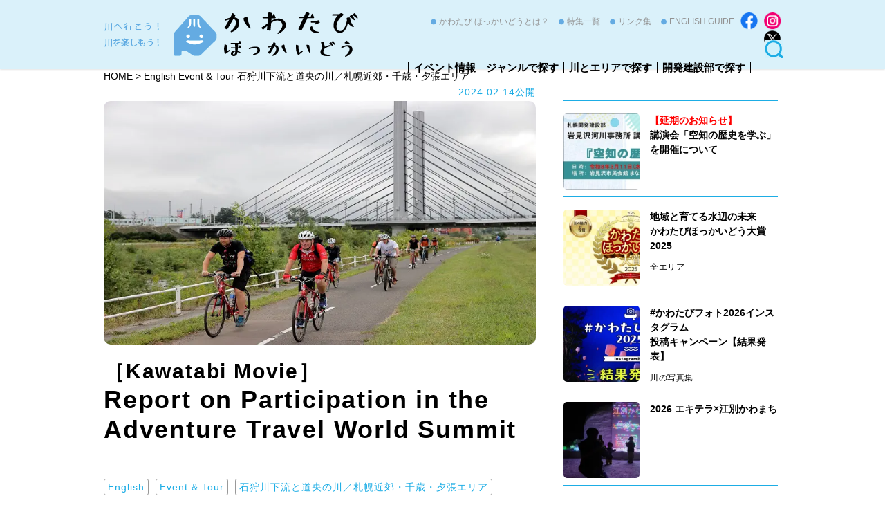

--- FILE ---
content_type: text/html; charset=UTF-8
request_url: https://kawatabi-hokkaido.com/2024/02/14/25407/
body_size: 16465
content:
<!DOCTYPE html>
<html class="no-js" lang="ja">
<head>
<meta charset="utf-8">
<!--<title>［Kawatabi Movie］Report on Participation in the Adventure Travel World Summit｜かわたびほっかいどう</title>
<meta name="description" content="かわたび ほっかいどうでは北海道を流れる川や湖などの「水辺」の魅力を発信しています。川で開催されるイベントや各地域のお祭り、誰かにシェアしたくなる絶景や息を呑む自然美、周辺のグルメやショッピング情報など、北海道の「川」を起点にした旅のカタチをご提案します。">-->
<meta name="keywords" content="北海道,河川,石狩川,釧路川,天塩川,留萌川,十勝川,オホーツクの川,日高・道南・ニセコの川">

<link rel="apple-touch-icon" sizes="57x57" href="/common/images/favicon/apple-icon-57x57.png">
<link rel="apple-touch-icon" sizes="60x60" href="/common/images/favicon/apple-icon-60x60.png">
<link rel="apple-touch-icon" sizes="72x72" href="/common/images/favicon/apple-icon-72x72.png">
<link rel="apple-touch-icon" sizes="76x76" href="/common/images/favicon/apple-icon-76x76.png">
<link rel="apple-touch-icon" sizes="114x114" href="/common/images/favicon/apple-icon-114x114.png">
<link rel="apple-touch-icon" sizes="120x120" href="/common/images/favicon/apple-icon-120x120.png">
<link rel="apple-touch-icon" sizes="144x144" href="/common/images/favicon/apple-icon-144x144.png">
<link rel="apple-touch-icon" sizes="152x152" href="/common/images/favicon/apple-icon-152x152.png">
<link rel="apple-touch-icon" sizes="180x180" href="/common/images/favicon/apple-icon-180x180.png">
<link rel="icon" type="image/png" sizes="192x192"  href="/common/images/favicon/android-icon-192x192.png">
<link rel="icon" type="image/png" sizes="32x32" href="/common/images/favicon/favicon-32x32.png">
<link rel="icon" type="image/png" sizes="96x96" href="/common/images/favicon/favicon-96x96.png">
<link rel="icon" type="image/png" sizes="16x16" href="/common/images/favicon/favicon-16x16.png">
<link rel="manifest" href="/common/images/favicon/manifest.json">
<meta name="msapplication-TileColor" content="#ffffff">
<meta name="msapplication-TileImage" content="/ms-icon-144x144.png">
<meta name="theme-color" content="#ffffff">

<meta name="viewport" content="width=device-width,initial-scale=1.0">
<script src="/common/js/jquery.min.js"></script>
<script src="/common/js/common.js"></script>

<!--search-->
<script>
    $(function(){
        $("#acMenu dt").on("click", function() {
            $(this).next().slideToggle();
        });
    });
</script>

<!--matchHeight-->
<script src="/common/js/jquery.matchHeight-min.js"></script>
<script>
$(function() {
    $('.matchHeight').matchHeight();
});
</script>

<link rel="stylesheet" href="/common/css/common.css">
<link rel="stylesheet" href="/common/css/layout.css">
<link rel="stylesheet" href="/common/css/list.css">
<link rel="stylesheet" href="/common/css/page.css">
<link rel="stylesheet" href="/common/css/special.css">
<script>(function(html){html.className = html.className.replace(/\bno-js\b/,'js')})(document.documentElement);</script>
<meta name='robots' content='index, follow, max-image-preview:large, max-snippet:-1, max-video-preview:-1' />
	<style>img:is([sizes="auto" i], [sizes^="auto," i]) { contain-intrinsic-size: 3000px 1500px }</style>
	
	<!-- This site is optimized with the Yoast SEO plugin v25.7 - https://yoast.com/wordpress/plugins/seo/ -->
	<title>［Kawatabi Movie］Report on Participation in the Adventure Travel World Summit | かわたびほっかいどう</title>
	<meta name="description" content="かわたび ほっかいどうでは北海道を流れる川や湖などの「水辺」の魅力を発信しています。川で開催されるイベントや各地域のお祭り、誰かにシェアしたくなる絶景や息を呑む自然美、周辺のグルメやショッピング情報など、北海道の「川」を起点にした旅のカタチをご提案します。" />
	<link rel="canonical" href="https://kawatabi-hokkaido.com/2024/02/14/25407/" />
	<meta property="og:locale" content="ja_JP" />
	<meta property="og:type" content="article" />
	<meta property="og:title" content="［Kawatabi Movie］Report on Participation in the Adventure Travel World Summit | かわたびほっかいどう" />
	<meta property="og:description" content="かわたび ほっかいどうでは北海道を流れる川や湖などの「水辺」の魅力を発信しています。川で開催されるイベントや各地域のお祭り、誰かにシェアしたくなる絶景や息を呑む自然美、周辺のグルメやショッピング情報など、北海道の「川」を起点にした旅のカタチをご提案します。" />
	<meta property="og:url" content="https://kawatabi-hokkaido.com/2024/02/14/25407/" />
	<meta property="og:site_name" content="かわたびほっかいどう" />
	<meta property="article:publisher" content="https://www.facebook.com/kawatabi0707/" />
	<meta property="article:published_time" content="2024-02-14T02:58:44+00:00" />
	<meta property="article:modified_time" content="2024-02-14T04:49:23+00:00" />
	<meta property="og:image" content="https://kawatabi-hokkaido.com/wp-content/uploads/2023/09/ATWS_20230911_ec.jpg" />
	<meta property="og:image:width" content="768" />
	<meta property="og:image:height" content="432" />
	<meta property="og:image:type" content="image/jpeg" />
	<meta name="author" content="kasen0209" />
	<meta name="twitter:card" content="summary_large_image" />
	<meta name="twitter:label1" content="執筆者" />
	<meta name="twitter:data1" content="kasen0209" />
	<meta name="twitter:label2" content="推定読み取り時間" />
	<meta name="twitter:data2" content="5分" />
	<script type="application/ld+json" class="yoast-schema-graph">{"@context":"https://schema.org","@graph":[{"@type":"Article","@id":"https://kawatabi-hokkaido.com/2024/02/14/25407/#article","isPartOf":{"@id":"https://kawatabi-hokkaido.com/2024/02/14/25407/"},"author":{"name":"kasen0209","@id":"https://kawatabi-hokkaido.com/#/schema/person/b9ba2d4f331ca589125d44e255dc6cf4"},"headline":"［Kawatabi Movie］ Report on Participation in the Adventure Travel World Summit","datePublished":"2024-02-14T02:58:44+00:00","dateModified":"2024-02-14T04:49:23+00:00","mainEntityOfPage":{"@id":"https://kawatabi-hokkaido.com/2024/02/14/25407/"},"wordCount":291,"publisher":{"@id":"https://kawatabi-hokkaido.com/#organization"},"image":{"@id":"https://kawatabi-hokkaido.com/2024/02/14/25407/#primaryimage"},"thumbnailUrl":"https://kawatabi-hokkaido.com/wp-content/uploads/2023/09/ATWS_20230911_ec.jpg","articleSection":["English","Event &amp; Tour","石狩川下流と道央の川／札幌近郊・千歳・夕張エリア"],"inLanguage":"ja"},{"@type":"WebPage","@id":"https://kawatabi-hokkaido.com/2024/02/14/25407/","url":"https://kawatabi-hokkaido.com/2024/02/14/25407/","name":"［Kawatabi Movie］ Report on Participation in the Adventure Travel World Summit | かわたびほっかいどう","isPartOf":{"@id":"https://kawatabi-hokkaido.com/#website"},"primaryImageOfPage":{"@id":"https://kawatabi-hokkaido.com/2024/02/14/25407/#primaryimage"},"image":{"@id":"https://kawatabi-hokkaido.com/2024/02/14/25407/#primaryimage"},"thumbnailUrl":"https://kawatabi-hokkaido.com/wp-content/uploads/2023/09/ATWS_20230911_ec.jpg","datePublished":"2024-02-14T02:58:44+00:00","dateModified":"2024-02-14T04:49:23+00:00","description":"かわたび ほっかいどうでは北海道を流れる川や湖などの「水辺」の魅力を発信しています。川で開催されるイベントや各地域のお祭り、誰かにシェアしたくなる絶景や息を呑む自然美、周辺のグルメやショッピング情報など、北海道の「川」を起点にした旅のカタチをご提案します。","breadcrumb":{"@id":"https://kawatabi-hokkaido.com/2024/02/14/25407/#breadcrumb"},"inLanguage":"ja","potentialAction":[{"@type":"ReadAction","target":["https://kawatabi-hokkaido.com/2024/02/14/25407/"]}]},{"@type":"ImageObject","inLanguage":"ja","@id":"https://kawatabi-hokkaido.com/2024/02/14/25407/#primaryimage","url":"https://kawatabi-hokkaido.com/wp-content/uploads/2023/09/ATWS_20230911_ec.jpg","contentUrl":"https://kawatabi-hokkaido.com/wp-content/uploads/2023/09/ATWS_20230911_ec.jpg","width":768,"height":432},{"@type":"BreadcrumbList","@id":"https://kawatabi-hokkaido.com/2024/02/14/25407/#breadcrumb","itemListElement":[{"@type":"ListItem","position":1,"name":"ホーム","item":"https://kawatabi-hokkaido.com/"},{"@type":"ListItem","position":2,"name":"［Kawatabi Movie］Report on Participation in the Adventure Travel World Summit"}]},{"@type":"WebSite","@id":"https://kawatabi-hokkaido.com/#website","url":"https://kawatabi-hokkaido.com/","name":"かわたびほっかいどう","description":"川へ行こう！川を楽しもう！","publisher":{"@id":"https://kawatabi-hokkaido.com/#organization"},"potentialAction":[{"@type":"SearchAction","target":{"@type":"EntryPoint","urlTemplate":"https://kawatabi-hokkaido.com/?s={search_term_string}"},"query-input":{"@type":"PropertyValueSpecification","valueRequired":true,"valueName":"search_term_string"}}],"inLanguage":"ja"},{"@type":"Organization","@id":"https://kawatabi-hokkaido.com/#organization","name":"かわたびほっかいどう","url":"https://kawatabi-hokkaido.com/","logo":{"@type":"ImageObject","inLanguage":"ja","@id":"https://kawatabi-hokkaido.com/#/schema/logo/image/","url":"https://kawatabi-hokkaido.com/wp-content/uploads/2023/01/logo_footer.png","contentUrl":"https://kawatabi-hokkaido.com/wp-content/uploads/2023/01/logo_footer.png","width":278,"height":69,"caption":"かわたびほっかいどう"},"image":{"@id":"https://kawatabi-hokkaido.com/#/schema/logo/image/"},"sameAs":["https://www.facebook.com/kawatabi0707/"]},{"@type":"Person","@id":"https://kawatabi-hokkaido.com/#/schema/person/b9ba2d4f331ca589125d44e255dc6cf4","name":"kasen0209","url":"https://kawatabi-hokkaido.com/author/kasen0209/"}]}</script>
	<!-- / Yoast SEO plugin. -->


<link rel='dns-prefetch' href='//fonts.googleapis.com' />
<link rel="alternate" type="application/rss+xml" title="かわたびほっかいどう &raquo; フィード" href="https://kawatabi-hokkaido.com/feed/" />
<link rel="alternate" type="application/rss+xml" title="かわたびほっかいどう &raquo; コメントフィード" href="https://kawatabi-hokkaido.com/comments/feed/" />
<script>
/* <![CDATA[ */
window._wpemojiSettings = {"baseUrl":"https:\/\/s.w.org\/images\/core\/emoji\/16.0.1\/72x72\/","ext":".png","svgUrl":"https:\/\/s.w.org\/images\/core\/emoji\/16.0.1\/svg\/","svgExt":".svg","source":{"concatemoji":"https:\/\/kawatabi-hokkaido.com\/wp-includes\/js\/wp-emoji-release.min.js?ver=6.8.3"}};
/*! This file is auto-generated */
!function(s,n){var o,i,e;function c(e){try{var t={supportTests:e,timestamp:(new Date).valueOf()};sessionStorage.setItem(o,JSON.stringify(t))}catch(e){}}function p(e,t,n){e.clearRect(0,0,e.canvas.width,e.canvas.height),e.fillText(t,0,0);var t=new Uint32Array(e.getImageData(0,0,e.canvas.width,e.canvas.height).data),a=(e.clearRect(0,0,e.canvas.width,e.canvas.height),e.fillText(n,0,0),new Uint32Array(e.getImageData(0,0,e.canvas.width,e.canvas.height).data));return t.every(function(e,t){return e===a[t]})}function u(e,t){e.clearRect(0,0,e.canvas.width,e.canvas.height),e.fillText(t,0,0);for(var n=e.getImageData(16,16,1,1),a=0;a<n.data.length;a++)if(0!==n.data[a])return!1;return!0}function f(e,t,n,a){switch(t){case"flag":return n(e,"\ud83c\udff3\ufe0f\u200d\u26a7\ufe0f","\ud83c\udff3\ufe0f\u200b\u26a7\ufe0f")?!1:!n(e,"\ud83c\udde8\ud83c\uddf6","\ud83c\udde8\u200b\ud83c\uddf6")&&!n(e,"\ud83c\udff4\udb40\udc67\udb40\udc62\udb40\udc65\udb40\udc6e\udb40\udc67\udb40\udc7f","\ud83c\udff4\u200b\udb40\udc67\u200b\udb40\udc62\u200b\udb40\udc65\u200b\udb40\udc6e\u200b\udb40\udc67\u200b\udb40\udc7f");case"emoji":return!a(e,"\ud83e\udedf")}return!1}function g(e,t,n,a){var r="undefined"!=typeof WorkerGlobalScope&&self instanceof WorkerGlobalScope?new OffscreenCanvas(300,150):s.createElement("canvas"),o=r.getContext("2d",{willReadFrequently:!0}),i=(o.textBaseline="top",o.font="600 32px Arial",{});return e.forEach(function(e){i[e]=t(o,e,n,a)}),i}function t(e){var t=s.createElement("script");t.src=e,t.defer=!0,s.head.appendChild(t)}"undefined"!=typeof Promise&&(o="wpEmojiSettingsSupports",i=["flag","emoji"],n.supports={everything:!0,everythingExceptFlag:!0},e=new Promise(function(e){s.addEventListener("DOMContentLoaded",e,{once:!0})}),new Promise(function(t){var n=function(){try{var e=JSON.parse(sessionStorage.getItem(o));if("object"==typeof e&&"number"==typeof e.timestamp&&(new Date).valueOf()<e.timestamp+604800&&"object"==typeof e.supportTests)return e.supportTests}catch(e){}return null}();if(!n){if("undefined"!=typeof Worker&&"undefined"!=typeof OffscreenCanvas&&"undefined"!=typeof URL&&URL.createObjectURL&&"undefined"!=typeof Blob)try{var e="postMessage("+g.toString()+"("+[JSON.stringify(i),f.toString(),p.toString(),u.toString()].join(",")+"));",a=new Blob([e],{type:"text/javascript"}),r=new Worker(URL.createObjectURL(a),{name:"wpTestEmojiSupports"});return void(r.onmessage=function(e){c(n=e.data),r.terminate(),t(n)})}catch(e){}c(n=g(i,f,p,u))}t(n)}).then(function(e){for(var t in e)n.supports[t]=e[t],n.supports.everything=n.supports.everything&&n.supports[t],"flag"!==t&&(n.supports.everythingExceptFlag=n.supports.everythingExceptFlag&&n.supports[t]);n.supports.everythingExceptFlag=n.supports.everythingExceptFlag&&!n.supports.flag,n.DOMReady=!1,n.readyCallback=function(){n.DOMReady=!0}}).then(function(){return e}).then(function(){var e;n.supports.everything||(n.readyCallback(),(e=n.source||{}).concatemoji?t(e.concatemoji):e.wpemoji&&e.twemoji&&(t(e.twemoji),t(e.wpemoji)))}))}((window,document),window._wpemojiSettings);
/* ]]> */
</script>
<link rel='stylesheet' id='event-organiser-custom-if-css' href='https://kawatabi-hokkaido.com/wp-content/plugins/event-organiser-custom-if/css/event-organiser-custom-if.css?date=20240716&#038;ver=6.8.3' media='all' />
<style id='wp-emoji-styles-inline-css'>

	img.wp-smiley, img.emoji {
		display: inline !important;
		border: none !important;
		box-shadow: none !important;
		height: 1em !important;
		width: 1em !important;
		margin: 0 0.07em !important;
		vertical-align: -0.1em !important;
		background: none !important;
		padding: 0 !important;
	}
</style>
<link rel='stylesheet' id='wp-block-library-css' href='https://kawatabi-hokkaido.com/wp-includes/css/dist/block-library/style.min.css?ver=6.8.3' media='all' />
<style id='classic-theme-styles-inline-css'>
/*! This file is auto-generated */
.wp-block-button__link{color:#fff;background-color:#32373c;border-radius:9999px;box-shadow:none;text-decoration:none;padding:calc(.667em + 2px) calc(1.333em + 2px);font-size:1.125em}.wp-block-file__button{background:#32373c;color:#fff;text-decoration:none}
</style>
<style id='global-styles-inline-css'>
:root{--wp--preset--aspect-ratio--square: 1;--wp--preset--aspect-ratio--4-3: 4/3;--wp--preset--aspect-ratio--3-4: 3/4;--wp--preset--aspect-ratio--3-2: 3/2;--wp--preset--aspect-ratio--2-3: 2/3;--wp--preset--aspect-ratio--16-9: 16/9;--wp--preset--aspect-ratio--9-16: 9/16;--wp--preset--color--black: #000000;--wp--preset--color--cyan-bluish-gray: #abb8c3;--wp--preset--color--white: #ffffff;--wp--preset--color--pale-pink: #f78da7;--wp--preset--color--vivid-red: #cf2e2e;--wp--preset--color--luminous-vivid-orange: #ff6900;--wp--preset--color--luminous-vivid-amber: #fcb900;--wp--preset--color--light-green-cyan: #7bdcb5;--wp--preset--color--vivid-green-cyan: #00d084;--wp--preset--color--pale-cyan-blue: #8ed1fc;--wp--preset--color--vivid-cyan-blue: #0693e3;--wp--preset--color--vivid-purple: #9b51e0;--wp--preset--gradient--vivid-cyan-blue-to-vivid-purple: linear-gradient(135deg,rgba(6,147,227,1) 0%,rgb(155,81,224) 100%);--wp--preset--gradient--light-green-cyan-to-vivid-green-cyan: linear-gradient(135deg,rgb(122,220,180) 0%,rgb(0,208,130) 100%);--wp--preset--gradient--luminous-vivid-amber-to-luminous-vivid-orange: linear-gradient(135deg,rgba(252,185,0,1) 0%,rgba(255,105,0,1) 100%);--wp--preset--gradient--luminous-vivid-orange-to-vivid-red: linear-gradient(135deg,rgba(255,105,0,1) 0%,rgb(207,46,46) 100%);--wp--preset--gradient--very-light-gray-to-cyan-bluish-gray: linear-gradient(135deg,rgb(238,238,238) 0%,rgb(169,184,195) 100%);--wp--preset--gradient--cool-to-warm-spectrum: linear-gradient(135deg,rgb(74,234,220) 0%,rgb(151,120,209) 20%,rgb(207,42,186) 40%,rgb(238,44,130) 60%,rgb(251,105,98) 80%,rgb(254,248,76) 100%);--wp--preset--gradient--blush-light-purple: linear-gradient(135deg,rgb(255,206,236) 0%,rgb(152,150,240) 100%);--wp--preset--gradient--blush-bordeaux: linear-gradient(135deg,rgb(254,205,165) 0%,rgb(254,45,45) 50%,rgb(107,0,62) 100%);--wp--preset--gradient--luminous-dusk: linear-gradient(135deg,rgb(255,203,112) 0%,rgb(199,81,192) 50%,rgb(65,88,208) 100%);--wp--preset--gradient--pale-ocean: linear-gradient(135deg,rgb(255,245,203) 0%,rgb(182,227,212) 50%,rgb(51,167,181) 100%);--wp--preset--gradient--electric-grass: linear-gradient(135deg,rgb(202,248,128) 0%,rgb(113,206,126) 100%);--wp--preset--gradient--midnight: linear-gradient(135deg,rgb(2,3,129) 0%,rgb(40,116,252) 100%);--wp--preset--font-size--small: 13px;--wp--preset--font-size--medium: 20px;--wp--preset--font-size--large: 36px;--wp--preset--font-size--x-large: 42px;--wp--preset--spacing--20: 0.44rem;--wp--preset--spacing--30: 0.67rem;--wp--preset--spacing--40: 1rem;--wp--preset--spacing--50: 1.5rem;--wp--preset--spacing--60: 2.25rem;--wp--preset--spacing--70: 3.38rem;--wp--preset--spacing--80: 5.06rem;--wp--preset--shadow--natural: 6px 6px 9px rgba(0, 0, 0, 0.2);--wp--preset--shadow--deep: 12px 12px 50px rgba(0, 0, 0, 0.4);--wp--preset--shadow--sharp: 6px 6px 0px rgba(0, 0, 0, 0.2);--wp--preset--shadow--outlined: 6px 6px 0px -3px rgba(255, 255, 255, 1), 6px 6px rgba(0, 0, 0, 1);--wp--preset--shadow--crisp: 6px 6px 0px rgba(0, 0, 0, 1);}:where(.is-layout-flex){gap: 0.5em;}:where(.is-layout-grid){gap: 0.5em;}body .is-layout-flex{display: flex;}.is-layout-flex{flex-wrap: wrap;align-items: center;}.is-layout-flex > :is(*, div){margin: 0;}body .is-layout-grid{display: grid;}.is-layout-grid > :is(*, div){margin: 0;}:where(.wp-block-columns.is-layout-flex){gap: 2em;}:where(.wp-block-columns.is-layout-grid){gap: 2em;}:where(.wp-block-post-template.is-layout-flex){gap: 1.25em;}:where(.wp-block-post-template.is-layout-grid){gap: 1.25em;}.has-black-color{color: var(--wp--preset--color--black) !important;}.has-cyan-bluish-gray-color{color: var(--wp--preset--color--cyan-bluish-gray) !important;}.has-white-color{color: var(--wp--preset--color--white) !important;}.has-pale-pink-color{color: var(--wp--preset--color--pale-pink) !important;}.has-vivid-red-color{color: var(--wp--preset--color--vivid-red) !important;}.has-luminous-vivid-orange-color{color: var(--wp--preset--color--luminous-vivid-orange) !important;}.has-luminous-vivid-amber-color{color: var(--wp--preset--color--luminous-vivid-amber) !important;}.has-light-green-cyan-color{color: var(--wp--preset--color--light-green-cyan) !important;}.has-vivid-green-cyan-color{color: var(--wp--preset--color--vivid-green-cyan) !important;}.has-pale-cyan-blue-color{color: var(--wp--preset--color--pale-cyan-blue) !important;}.has-vivid-cyan-blue-color{color: var(--wp--preset--color--vivid-cyan-blue) !important;}.has-vivid-purple-color{color: var(--wp--preset--color--vivid-purple) !important;}.has-black-background-color{background-color: var(--wp--preset--color--black) !important;}.has-cyan-bluish-gray-background-color{background-color: var(--wp--preset--color--cyan-bluish-gray) !important;}.has-white-background-color{background-color: var(--wp--preset--color--white) !important;}.has-pale-pink-background-color{background-color: var(--wp--preset--color--pale-pink) !important;}.has-vivid-red-background-color{background-color: var(--wp--preset--color--vivid-red) !important;}.has-luminous-vivid-orange-background-color{background-color: var(--wp--preset--color--luminous-vivid-orange) !important;}.has-luminous-vivid-amber-background-color{background-color: var(--wp--preset--color--luminous-vivid-amber) !important;}.has-light-green-cyan-background-color{background-color: var(--wp--preset--color--light-green-cyan) !important;}.has-vivid-green-cyan-background-color{background-color: var(--wp--preset--color--vivid-green-cyan) !important;}.has-pale-cyan-blue-background-color{background-color: var(--wp--preset--color--pale-cyan-blue) !important;}.has-vivid-cyan-blue-background-color{background-color: var(--wp--preset--color--vivid-cyan-blue) !important;}.has-vivid-purple-background-color{background-color: var(--wp--preset--color--vivid-purple) !important;}.has-black-border-color{border-color: var(--wp--preset--color--black) !important;}.has-cyan-bluish-gray-border-color{border-color: var(--wp--preset--color--cyan-bluish-gray) !important;}.has-white-border-color{border-color: var(--wp--preset--color--white) !important;}.has-pale-pink-border-color{border-color: var(--wp--preset--color--pale-pink) !important;}.has-vivid-red-border-color{border-color: var(--wp--preset--color--vivid-red) !important;}.has-luminous-vivid-orange-border-color{border-color: var(--wp--preset--color--luminous-vivid-orange) !important;}.has-luminous-vivid-amber-border-color{border-color: var(--wp--preset--color--luminous-vivid-amber) !important;}.has-light-green-cyan-border-color{border-color: var(--wp--preset--color--light-green-cyan) !important;}.has-vivid-green-cyan-border-color{border-color: var(--wp--preset--color--vivid-green-cyan) !important;}.has-pale-cyan-blue-border-color{border-color: var(--wp--preset--color--pale-cyan-blue) !important;}.has-vivid-cyan-blue-border-color{border-color: var(--wp--preset--color--vivid-cyan-blue) !important;}.has-vivid-purple-border-color{border-color: var(--wp--preset--color--vivid-purple) !important;}.has-vivid-cyan-blue-to-vivid-purple-gradient-background{background: var(--wp--preset--gradient--vivid-cyan-blue-to-vivid-purple) !important;}.has-light-green-cyan-to-vivid-green-cyan-gradient-background{background: var(--wp--preset--gradient--light-green-cyan-to-vivid-green-cyan) !important;}.has-luminous-vivid-amber-to-luminous-vivid-orange-gradient-background{background: var(--wp--preset--gradient--luminous-vivid-amber-to-luminous-vivid-orange) !important;}.has-luminous-vivid-orange-to-vivid-red-gradient-background{background: var(--wp--preset--gradient--luminous-vivid-orange-to-vivid-red) !important;}.has-very-light-gray-to-cyan-bluish-gray-gradient-background{background: var(--wp--preset--gradient--very-light-gray-to-cyan-bluish-gray) !important;}.has-cool-to-warm-spectrum-gradient-background{background: var(--wp--preset--gradient--cool-to-warm-spectrum) !important;}.has-blush-light-purple-gradient-background{background: var(--wp--preset--gradient--blush-light-purple) !important;}.has-blush-bordeaux-gradient-background{background: var(--wp--preset--gradient--blush-bordeaux) !important;}.has-luminous-dusk-gradient-background{background: var(--wp--preset--gradient--luminous-dusk) !important;}.has-pale-ocean-gradient-background{background: var(--wp--preset--gradient--pale-ocean) !important;}.has-electric-grass-gradient-background{background: var(--wp--preset--gradient--electric-grass) !important;}.has-midnight-gradient-background{background: var(--wp--preset--gradient--midnight) !important;}.has-small-font-size{font-size: var(--wp--preset--font-size--small) !important;}.has-medium-font-size{font-size: var(--wp--preset--font-size--medium) !important;}.has-large-font-size{font-size: var(--wp--preset--font-size--large) !important;}.has-x-large-font-size{font-size: var(--wp--preset--font-size--x-large) !important;}
:where(.wp-block-post-template.is-layout-flex){gap: 1.25em;}:where(.wp-block-post-template.is-layout-grid){gap: 1.25em;}
:where(.wp-block-columns.is-layout-flex){gap: 2em;}:where(.wp-block-columns.is-layout-grid){gap: 2em;}
:root :where(.wp-block-pullquote){font-size: 1.5em;line-height: 1.6;}
</style>
<link rel='stylesheet' id='fancybox-for-wp-css' href='https://kawatabi-hokkaido.com/wp-content/plugins/fancybox-for-wordpress/assets/css/fancybox.css?ver=1.3.4' media='all' />
<link rel='stylesheet' id='twentysixteen-fonts-css' href='https://fonts.googleapis.com/css?family=Merriweather%3A400%2C700%2C900%2C400italic%2C700italic%2C900italic%7CMontserrat%3A400%2C700%7CInconsolata%3A400&#038;subset=latin%2Clatin-ext' media='all' />
<link rel='stylesheet' id='genericons-css' href='https://kawatabi-hokkaido.com/wp-content/themes/kawatabi/genericons/genericons.css?ver=3.4.1' media='all' />
<link rel='stylesheet' id='twentysixteen-style-css' href='https://kawatabi-hokkaido.com/wp-content/themes/kawatabi/style.css?ver=6.8.3' media='all' />
<!--[if lt IE 10]>
<link rel='stylesheet' id='twentysixteen-ie-css' href='https://kawatabi-hokkaido.com/wp-content/themes/kawatabi/css/ie.css?ver=20150825' media='all' />
<![endif]-->
<!--[if lt IE 9]>
<link rel='stylesheet' id='twentysixteen-ie8-css' href='https://kawatabi-hokkaido.com/wp-content/themes/kawatabi/css/ie8.css?ver=20150825' media='all' />
<![endif]-->
<!--[if lt IE 8]>
<link rel='stylesheet' id='twentysixteen-ie7-css' href='https://kawatabi-hokkaido.com/wp-content/themes/kawatabi/css/ie7.css?ver=20150825' media='all' />
<![endif]-->
<script src="https://kawatabi-hokkaido.com/wp-includes/js/jquery/jquery.min.js?ver=3.7.1" id="jquery-core-js"></script>
<script src="https://kawatabi-hokkaido.com/wp-includes/js/jquery/jquery-migrate.min.js?ver=3.4.1" id="jquery-migrate-js"></script>
<script src="https://kawatabi-hokkaido.com/wp-content/plugins/fancybox-for-wordpress/assets/js/purify.min.js?ver=1.3.4" id="purify-js"></script>
<script src="https://kawatabi-hokkaido.com/wp-content/plugins/fancybox-for-wordpress/assets/js/jquery.fancybox.js?ver=1.3.4" id="fancybox-for-wp-js"></script>
<!--[if lt IE 9]>
<script src="https://kawatabi-hokkaido.com/wp-content/themes/kawatabi/js/html5.js?ver=3.7.3" id="twentysixteen-html5-js"></script>
<![endif]-->
<link rel="https://api.w.org/" href="https://kawatabi-hokkaido.com/wp-json/" /><link rel="alternate" title="JSON" type="application/json" href="https://kawatabi-hokkaido.com/wp-json/wp/v2/posts/25407" /><link rel="EditURI" type="application/rsd+xml" title="RSD" href="https://kawatabi-hokkaido.com/xmlrpc.php?rsd" />
<meta name="generator" content="WordPress 6.8.3" />
<link rel='shortlink' href='https://kawatabi-hokkaido.com/?p=25407' />
<link rel="alternate" title="oEmbed (JSON)" type="application/json+oembed" href="https://kawatabi-hokkaido.com/wp-json/oembed/1.0/embed?url=https%3A%2F%2Fkawatabi-hokkaido.com%2F2024%2F02%2F14%2F25407%2F" />
<link rel="alternate" title="oEmbed (XML)" type="text/xml+oembed" href="https://kawatabi-hokkaido.com/wp-json/oembed/1.0/embed?url=https%3A%2F%2Fkawatabi-hokkaido.com%2F2024%2F02%2F14%2F25407%2F&#038;format=xml" />

<!-- Fancybox for WordPress v3.3.7 -->
<style>
	.fancybox-slide--image .fancybox-content{background-color: #000000}div.fancybox-caption{display:none !important;}
	
	img.fancybox-image{border-width:0px;border-color:#000000;border-style:solid;}
	div.fancybox-bg{background-color:rgba(0,0,0,1);opacity:1 !important;}div.fancybox-content{border-color:#000000}
	div#fancybox-title{background-color:#000000}
	div.fancybox-content{background-color:#000000}
	div#fancybox-title-inside{color:#ffffff}
	
	
	
	div.fancybox-caption p.caption-title{display:inline-block}
	div.fancybox-caption p.caption-title{font-size:14px}
	div.fancybox-caption p.caption-title{color:#ffffff}
	div.fancybox-caption {color:#ffffff}div.fancybox-caption p.caption-title {background:#fff; width:auto;padding:10px 30px;}div.fancybox-content p.caption-title{color:#ffffff;margin: 0;padding: 5px 0;}body.fancybox-active .fancybox-container .fancybox-stage .fancybox-content .fancybox-close-small{display:block;}
</style><script>
	jQuery(function () {

		var mobileOnly = false;
		
		if (mobileOnly) {
			return;
		}

		jQuery.fn.getTitle = function () { // Copy the title of every IMG tag and add it to its parent A so that fancybox can show titles
			var arr = jQuery("a[data-fancybox]");jQuery.each(arr, function() {var title = jQuery(this).children("img").attr("title") || '';var figCaptionHtml = jQuery(this).next("figcaption").html() || '';var processedCaption = figCaptionHtml;if (figCaptionHtml.length && typeof DOMPurify === 'function') {processedCaption = DOMPurify.sanitize(figCaptionHtml, {USE_PROFILES: {html: true}});} else if (figCaptionHtml.length) {processedCaption = jQuery("<div>").text(figCaptionHtml).html();}var newTitle = title;if (processedCaption.length) {newTitle = title.length ? title + " " + processedCaption : processedCaption;}if (newTitle.length) {jQuery(this).attr("title", newTitle);}});		}

		// Supported file extensions

				var thumbnails = jQuery("a:has(img)").not(".nolightbox").not('.envira-gallery-link').not('.ngg-simplelightbox').filter(function () {
			return /\.(jpe?g|png|gif|mp4|webp|bmp|pdf)(\?[^/]*)*$/i.test(jQuery(this).attr('href'))
		});
		

		// Add data-type iframe for links that are not images or videos.
		var iframeLinks = jQuery('.fancyboxforwp').filter(function () {
			return !/\.(jpe?g|png|gif|mp4|webp|bmp|pdf)(\?[^/]*)*$/i.test(jQuery(this).attr('href'))
		}).filter(function () {
			return !/vimeo|youtube/i.test(jQuery(this).attr('href'))
		});
		iframeLinks.attr({"data-type": "iframe"}).getTitle();

				// Gallery All
		thumbnails.addClass("fancyboxforwp").attr("data-fancybox", "gallery").getTitle();
		iframeLinks.attr({"data-fancybox": "gallery"}).getTitle();

		// Gallery type NONE
		
		// Call fancybox and apply it on any link with a rel atribute that starts with "fancybox", with the options set on the admin panel
		jQuery("a.fancyboxforwp").fancyboxforwp({
			loop: true,
			smallBtn: true,
			zoomOpacity: "auto",
			animationEffect: "fade",
			animationDuration: 500,
			transitionEffect: "fade",
			transitionDuration: "300",
			overlayShow: true,
			overlayOpacity: "1",
			titleShow: true,
			titlePosition: "inside",
			keyboard: true,
			showCloseButton: true,
			arrows: true,
			clickContent:false,
			clickSlide: "close",
			mobile: {
				clickContent: function (current, event) {
					return current.type === "image" ? "toggleControls" : false;
				},
				clickSlide: function (current, event) {
					return current.type === "image" ? "close" : "close";
				},
			},
			wheel: false,
			toolbar: true,
			preventCaptionOverlap: true,
			onInit: function() { },			onDeactivate
	: function() { },		beforeClose: function() { },			afterShow: function(instance) { jQuery( ".fancybox-image" ).on("click", function( ){ ( instance.isScaledDown() ) ? instance.scaleToActual() : instance.scaleToFit() }) },				afterClose: function() { },					caption : function( instance, item ) {var title = "";if("undefined" != typeof jQuery(this).context ){var title = jQuery(this).context.title;} else { var title = ("undefined" != typeof jQuery(this).attr("title")) ? jQuery(this).attr("title") : false;}var caption = jQuery(this).data('caption') || '';if ( item.type === 'image' && title.length ) {caption = (caption.length ? caption + '<br />' : '') + '<p class="caption-title">'+jQuery("<div>").text(title).html()+'</p>' ;}if (typeof DOMPurify === "function" && caption.length) { return DOMPurify.sanitize(caption, {USE_PROFILES: {html: true}}); } else { return jQuery("<div>").text(caption).html(); }},
		afterLoad : function( instance, current ) {var captionContent = current.opts.caption || '';var sanitizedCaptionString = '';if (typeof DOMPurify === 'function' && captionContent.length) {sanitizedCaptionString = DOMPurify.sanitize(captionContent, {USE_PROFILES: {html: true}});} else if (captionContent.length) { sanitizedCaptionString = jQuery("<div>").text(captionContent).html();}if (sanitizedCaptionString.length) { current.$content.append(jQuery('<div class=\"fancybox-custom-caption inside-caption\" style=\" position: absolute;left:0;right:0;color:#000;margin:0 auto;bottom:0;text-align:center;background-color:#000000 \"></div>').html(sanitizedCaptionString)); }},
			})
		;

			})
</script>
<!-- END Fancybox for WordPress -->
<style>.recentcomments a{display:inline !important;padding:0 !important;margin:0 !important;}</style><noscript><style>.lazyload[data-src]{display:none !important;}</style></noscript><style>.lazyload{background-image:none !important;}.lazyload:before{background-image:none !important;}</style><style>.broken_link, a.broken_link {
	text-decoration: line-through;
}</style>
<!-- Global site tag (gtag.js) - Google Analytics -->
<script async src="https://www.googletagmanager.com/gtag/js?id=UA-116078441-1"></script>
<script>
 window.dataLayer = window.dataLayer || [];
 function gtag(){dataLayer.push(arguments);}
 gtag('js', new Date());

 gtag('config', 'UA-116078441-1');
</script>
</head>

<body id="top">

<div id="fb-root"></div>
<script async defer crossorigin="anonymous" src="https://connect.facebook.net/ja_JP/sdk.js#xfbml=1&version=v7.0" nonce="KVkqCNQx"></script>

<div id="wrap">

<header>
<div class="inner clearfix">
<h1><a href="/"><img src="[data-uri]" alt="かわたび ほっかいどう" data-src="/common/images/logo_header.png" decoding="async" class="lazyload" data-eio-rwidth="369" data-eio-rheight="66"><noscript><img src="/common/images/logo_header.png" alt="かわたび ほっかいどう" data-eio="l"></noscript></a></h1>

<nav>
<ul id="about_nav" class="clearfix">
<li><a href="/about/">かわたび ほっかいどうとは？</a></li>
<li><a href="/special/">特集一覧</a></li>
<li><a href="/link/">リンク集</a></li>
<li><a href="/en/">ENGLISH GUIDE</a></li>
<li class="menu_sns"><a href="https://www.facebook.com/kawatabi0707/" target="_blank"><img src="[data-uri]" width="29" height="29" alt="Facebookページ" data-src="/common/images/btn_fb.png" decoding="async" class="lazyload" data-eio-rwidth="29" data-eio-rheight="29"><noscript><img src="/common/images/btn_fb.png" width="29" height="29" alt="Facebookページ" data-eio="l"></noscript></a></li>
<li class="menu_sns"><a href="https://www.instagram.com/kawatabi_hokkaido/?hl=ja" target="_blank"><img src="[data-uri]" width="29" height="29" alt="INSTAGRAMページ" data-src="/common/images/btn_insta.png" decoding="async" class="lazyload" data-eio-rwidth="29" data-eio-rheight="29"><noscript><img src="/common/images/btn_insta.png" width="29" height="29" alt="INSTAGRAMページ" data-eio="l"></noscript></a></li>
<li class="menu_sns"><a href="https://twitter.com/kawatabi_hok" target="_blank"><img src="[data-uri]" width="29" height="29" alt="twitter" data-src="/common/images/btn_tw.png" decoding="async" class="lazyload" data-eio-rwidth="70" data-eio-rheight="70"><noscript><img src="/common/images/btn_tw.png" width="29" height="29" alt="twitter" data-eio="l"></noscript></a></li>
</ul>

<ul id="search_nav" class="clearfix">
<li><a href="/events/">イベント情報</a></li>
<li><a href="/#area_genre">ジャンルで探す</a></li>
<li><a href="/#area_river">川とエリアで探す</a></li>
<li><a href="/#bana_kaiken" class="last">開発建設部で探す</a></li>
</ul>
</nav>

<dl id="acMenu">
	<dt><img src="[data-uri]" width="26" height="26" alt="検索" data-src="/common/images/ico_grass.png" decoding="async" class="lazyload" data-eio-rwidth="26" data-eio-rheight="26"><noscript><img src="/common/images/ico_grass.png" width="26" height="26" alt="検索" data-eio="l"></noscript></dt>
	<dd class="search_box">
		<div class="search_window">
		<form role="search" method="get" id="searchform" class="searchform" action="https://kawatabi-hokkaido.com/">
			<div>
				<label class="screen-reader-text" for="s"></label>
				<input class="search" type="text" value="" name="s" id="s" placeholder="サイト内検索" />
				<input type="submit" name="searchBtn" id="searchBtn" value="検索" />
			</div>
		</form>
		</div>
	</dd>
</dl>

</div>

<div id="humb_nav">
<p id="humb_button">MENU<br>
<span></span>
<span></span>
<span></span>
</p>

<ul id="humb_menu">
<li><a href="/#area_river">川とエリアで探す</a></li>
<li><a href="/#bana_kaiken">開発建設部で探す</a></li>
<li><a href="/#area_genre">ジャンルで探す</a>
<ul>
<li><a href="/look-snap/">見る・撮影する</a></li>
<li><a href="/learn-know/">まなぶ・知る</a></li>
<li><a href="/play-exp/">あそぶ・体験する</a></li>
<li><a href="/taste-buy/">味わう・買う</a></li>
<li><a href="/events/">イベント情報</a></li></ul>
</li>
<li class="menu_02"><a href="/about/">かわたび ほっかいどうとは？</a></li>
<li class="menu_02"><a href="/special/">特集一覧</a></li>
<li class="menu_02"><a href="/link/">リンク集</a></li>
<li class="menu_02"><a href="/en/">ENGLISH GUIDE</a></li>
<li class="menu_sns"><a href="https://www.facebook.com/kawatabi0707/" target="_blank"><img src="[data-uri]" width="29" height="29" alt="Facebookページ" data-src="/common/images/btn_fb.png" decoding="async" class="lazyload" data-eio-rwidth="29" data-eio-rheight="29"><noscript><img src="/common/images/btn_fb.png" width="29" height="29" alt="Facebookページ" data-eio="l"></noscript></a><a href="https://www.instagram.com/kawatabi_hokkaido/?hl=ja" target="_blank"><img src="[data-uri]" width="29" height="29" alt="INSTAGRAMページ" data-src="/common/images/btn_insta.png" decoding="async" class="lazyload" data-eio-rwidth="29" data-eio-rheight="29"><noscript><img src="/common/images/btn_insta.png" width="29" height="29" alt="INSTAGRAMページ" data-eio="l"></noscript></a><a href="https://twitter.com/kawatabi_hok" target="_blank"><img src="[data-uri]" width="29" height="29" alt="twitter" data-src="/common/images/btn_tw.png" decoding="async" class="lazyload" data-eio-rwidth="70" data-eio-rheight="70"><noscript><img src="/common/images/btn_tw.png" width="29" height="29" alt="twitter" data-eio="l"></noscript></a></li>
<li class="search_window">
<form role="search" method="get" id="searchform" class="searchform" action="https://kawatabi-hokkaido.com/">
	<div>
		<label class="screen-reader-text" for="s"></label>
		<input class="search" type="text" value="" name="s" id="s" placeholder="サイト内検索" />
		<input type="submit" name="searchBtn" id="searchBtn" value="検索" />
	</div>
</form>
</li>
</ul>
</div>
</header>

<div id="contents">
<div class="overlay" style="display: none;"></div>

<div class="cont_body">
	<div id="cont_inner">
	
	



		
		<div class="box_main">
			<div class="path">HOME > <a href="https://kawatabi-hokkaido.com/english/" rel="category tag">English</a> <a href="https://kawatabi-hokkaido.com/en/event-tour/" rel="category tag">Event &amp; Tour</a> <a href="https://kawatabi-hokkaido.com/ishikari-down/" rel="category tag">石狩川下流と道央の川／札幌近郊・千歳・夕張エリア</a></div>
			<p class="page_date">2024.02.14公開</p>
			<div class="page_thumb"><img width="768" height="432" src="[data-uri]" class="attachment-post-thumbnail size-post-thumbnail wp-post-image lazyload" alt="" decoding="async" fetchpriority="high"   data-src="https://kawatabi-hokkaido.com/wp-content/uploads/2023/09/ATWS_20230911_ec.jpg" data-srcset="https://kawatabi-hokkaido.com/wp-content/uploads/2023/09/ATWS_20230911_ec.jpg 768w, https://kawatabi-hokkaido.com/wp-content/uploads/2023/09/ATWS_20230911_ec-300x169.jpg 300w" data-sizes="auto" data-eio-rwidth="768" data-eio-rheight="432" /><noscript><img width="768" height="432" src="https://kawatabi-hokkaido.com/wp-content/uploads/2023/09/ATWS_20230911_ec.jpg" class="attachment-post-thumbnail size-post-thumbnail wp-post-image" alt="" decoding="async" fetchpriority="high" srcset="https://kawatabi-hokkaido.com/wp-content/uploads/2023/09/ATWS_20230911_ec.jpg 768w, https://kawatabi-hokkaido.com/wp-content/uploads/2023/09/ATWS_20230911_ec-300x169.jpg 300w" sizes="(max-width: 709px) 85vw, (max-width: 909px) 67vw, (max-width: 984px) 60vw, (max-width: 1362px) 62vw, 840px" data-eio="l" /></noscript></div>
			<h1><small>［Kawatabi Movie］</small><br/>Report on Participation in the Adventure Travel World Summit</h1>
			<div class="page_tag">
				<p><a href="https://kawatabi-hokkaido.com/english/" rel="category tag">English</a> <a href="https://kawatabi-hokkaido.com/en/event-tour/" rel="category tag">Event &amp; Tour</a> <a href="https://kawatabi-hokkaido.com/ishikari-down/" rel="category tag">石狩川下流と道央の川／札幌近郊・千歳・夕張エリア</a></p>
				<p>
				<a href="/play-exp">
								あそぶ・体験する</a>

				<a href="/none" class="none">
								なし</a>

															<a href="/?s=石狩川（下流域）">石狩川（下流域）</a>
													
															<a href="/?s=豊平川" class="豊平川">豊平川</a>
													
															<a href="/?s=サイクリング">サイクリング</a>
											<a href="/?s=インスタ映え">インスタ映え</a>
											<a href="/?s=アウトドア">アウトドア</a>
											<a href="/?s=札幌開発建設部">札幌開発建設部</a>
											<a href="/?s=かわたび事務局">かわたび事務局</a>
													</p>
			</div>
			
			<div class="page_contents">
									


		<div class="entry-content box_right">
			<p>The Adventure Travel World Summit (ATWS), the first international summit on experiential tourism to be held in Asia, was held in the province from September 11, 2023.<br />
On the first day of the event on September 11, 31 &#8220;Day of Adventure&#8221; (DOA) tours were conducted in Hokkaido.Among them were two cycling tours along the Toyohira and Ishikari Rivers.<br />
Among them were two cycling tours along the Toyohira and Ishikari Rivers.</p>
<p>One tour was a combination of cycling up the Toyohira River and climbing Mt.Hachikenzan.<br />
The other was an 83-km round-trip course downstream to Hamanasu-no-Oka Park in Ishikari City. Hamanasu is the name of a flower. The &#8220;rugosa rose.&#8221;<br />
Each tour was well attended by more than 10 foreign and Japanese participants.</p>
<div class="youtube" style="margin-bottom: 50px;"><iframe width="560" height="315"  title="YouTube video player" allow="accelerometer; autoplay; clipboard-write; encrypted-media; gyroscope; picture-in-picture; web-share" allowfullscreen="allowfullscreen" data-src="https://www.youtube.com/embed/zF2f9rLl_zk?si=kS9GqqzbtfpteOhj" class="lazyload"></iframe></div>
<p>Participants gathered in front of the Sapporo Park Hotel, the departure and arrival point for both tours. It is time to depart.</p>
<p><a href="https://kawatabi-hokkaido.com/wp-content/uploads/2023/09/01.jpg"><img decoding="async" src="[data-uri]" alt="" width="768" height="505" class="alignnone size-full wp-image-23685 lazyload"   data-src="https://kawatabi-hokkaido.com/wp-content/uploads/2023/09/01.jpg" data-srcset="https://kawatabi-hokkaido.com/wp-content/uploads/2023/09/01.jpg 768w, https://kawatabi-hokkaido.com/wp-content/uploads/2023/09/01-300x197.jpg 300w" data-sizes="auto" data-eio-rwidth="768" data-eio-rheight="505" /><noscript><img decoding="async" src="https://kawatabi-hokkaido.com/wp-content/uploads/2023/09/01.jpg" alt="" width="768" height="505" class="alignnone size-full wp-image-23685" srcset="https://kawatabi-hokkaido.com/wp-content/uploads/2023/09/01.jpg 768w, https://kawatabi-hokkaido.com/wp-content/uploads/2023/09/01-300x197.jpg 300w" sizes="(max-width: 709px) 85vw, (max-width: 909px) 67vw, (max-width: 984px) 61vw, (max-width: 1362px) 45vw, 600px" data-eio="l" /></noscript></a><br />
Participants receiving an explanation at the Salmon Science Museum. From here, the downstream group will head for Hamanasu-no-Oka Park, while the upstream group will head for Mt. Hachikenzan.</p>
<p>&nbsp;</p>
<div class="youtube" style="margin-bottom: 50px;"><iframe loading="lazy" width="560" height="315"  title="YouTube video player" allow="accelerometer; autoplay; clipboard-write; encrypted-media; gyroscope; picture-in-picture; web-share" allowfullscreen="allowfullscreen" data-src="https://www.youtube.com/embed/QNdaBPVcsC0?si=msypdKHDulq72AOG" class="lazyload"></iframe></div>
<p>The downstream group will pass under the Munich Bridge and head for &#8220;Hamanasu-no-Oka Park&#8221;.</p>
<p><a href="https://kawatabi-hokkaido.com/wp-content/uploads/2023/09/03.jpg"><img decoding="async" src="[data-uri]" alt="" width="768" height="512" class="alignnone size-full wp-image-23686 lazyload"   data-src="https://kawatabi-hokkaido.com/wp-content/uploads/2023/09/03.jpg" data-srcset="https://kawatabi-hokkaido.com/wp-content/uploads/2023/09/03.jpg 768w, https://kawatabi-hokkaido.com/wp-content/uploads/2023/09/03-300x200.jpg 300w" data-sizes="auto" data-eio-rwidth="768" data-eio-rheight="512" /><noscript><img decoding="async" src="https://kawatabi-hokkaido.com/wp-content/uploads/2023/09/03.jpg" alt="" width="768" height="512" class="alignnone size-full wp-image-23686" srcset="https://kawatabi-hokkaido.com/wp-content/uploads/2023/09/03.jpg 768w, https://kawatabi-hokkaido.com/wp-content/uploads/2023/09/03-300x200.jpg 300w" sizes="(max-width: 709px) 85vw, (max-width: 909px) 67vw, (max-width: 984px) 61vw, (max-width: 1362px) 45vw, 600px" data-eio="l" /></noscript></a></p>
<p>&nbsp;</p>
<div class="youtube" style="margin-bottom: 50px;"><iframe loading="lazy" width="560" height="315"  title="YouTube video player" allow="accelerometer; autoplay; clipboard-write; encrypted-media; gyroscope; picture-in-picture; web-share" allowfullscreen="allowfullscreen" data-src="https://www.youtube.com/embed/uHImXyIZZrE?si=38l6ydukH0nznutJ" class="lazyload"></iframe></div>
<p>This is &#8220;Hamanasu-no-Oka Park,&#8221; the destination of the downstream group.</p>
<p><a href="https://kawatabi-hokkaido.com/wp-content/uploads/2023/09/09.jpg"><img decoding="async" src="[data-uri]" alt="" width="768" height="512" class="alignnone size-full wp-image-23687 lazyload"   data-src="https://kawatabi-hokkaido.com/wp-content/uploads/2023/09/09.jpg" data-srcset="https://kawatabi-hokkaido.com/wp-content/uploads/2023/09/09.jpg 768w, https://kawatabi-hokkaido.com/wp-content/uploads/2023/09/09-300x200.jpg 300w" data-sizes="auto" data-eio-rwidth="768" data-eio-rheight="512" /><noscript><img decoding="async" src="https://kawatabi-hokkaido.com/wp-content/uploads/2023/09/09.jpg" alt="" width="768" height="512" class="alignnone size-full wp-image-23687" srcset="https://kawatabi-hokkaido.com/wp-content/uploads/2023/09/09.jpg 768w, https://kawatabi-hokkaido.com/wp-content/uploads/2023/09/09-300x200.jpg 300w" sizes="(max-width: 709px) 85vw, (max-width: 909px) 67vw, (max-width: 984px) 61vw, (max-width: 1362px) 45vw, 600px" data-eio="l" /></noscript></a><br />
This is the top of &#8220;Mt.Hachikenzan,&#8221; the destination of the upstream group. The elevation is less than 500 meters, but the steep cliffs on both sides of the peak are very thrilling.</p>
<p><a href="https://kawatabi-hokkaido.com/wp-content/uploads/2023/09/04.jpg"><img decoding="async" src="[data-uri]" alt="" width="768" height="512" class="alignnone size-full wp-image-23688 lazyload"   data-src="https://kawatabi-hokkaido.com/wp-content/uploads/2023/09/04.jpg" data-srcset="https://kawatabi-hokkaido.com/wp-content/uploads/2023/09/04.jpg 768w, https://kawatabi-hokkaido.com/wp-content/uploads/2023/09/04-300x200.jpg 300w" data-sizes="auto" data-eio-rwidth="768" data-eio-rheight="512" /><noscript><img decoding="async" src="https://kawatabi-hokkaido.com/wp-content/uploads/2023/09/04.jpg" alt="" width="768" height="512" class="alignnone size-full wp-image-23688" srcset="https://kawatabi-hokkaido.com/wp-content/uploads/2023/09/04.jpg 768w, https://kawatabi-hokkaido.com/wp-content/uploads/2023/09/04-300x200.jpg 300w" sizes="(max-width: 709px) 85vw, (max-width: 909px) 67vw, (max-width: 984px) 61vw, (max-width: 1362px) 45vw, 600px" data-eio="l" /></noscript></a><br />
The downstream group had lunch at &#8220;Kindatei&#8221; in Ishikari City.</p>
<p><a href="https://kawatabi-hokkaido.com/wp-content/uploads/2023/09/10.jpg"><img decoding="async" src="[data-uri]" alt="" width="768" height="512" class="alignnone size-full wp-image-23689 lazyload"   data-src="https://kawatabi-hokkaido.com/wp-content/uploads/2023/09/10.jpg" data-srcset="https://kawatabi-hokkaido.com/wp-content/uploads/2023/09/10.jpg 768w, https://kawatabi-hokkaido.com/wp-content/uploads/2023/09/10-300x200.jpg 300w" data-sizes="auto" data-eio-rwidth="768" data-eio-rheight="512" /><noscript><img decoding="async" src="https://kawatabi-hokkaido.com/wp-content/uploads/2023/09/10.jpg" alt="" width="768" height="512" class="alignnone size-full wp-image-23689" srcset="https://kawatabi-hokkaido.com/wp-content/uploads/2023/09/10.jpg 768w, https://kawatabi-hokkaido.com/wp-content/uploads/2023/09/10-300x200.jpg 300w" sizes="(max-width: 709px) 85vw, (max-width: 909px) 67vw, (max-width: 984px) 61vw, (max-width: 1362px) 45vw, 600px" data-eio="l" /></noscript></a><br />
The upstream group had lunch at &#8220;Hachikenzan Orchard&#8221; in Sapporo City.</p>
<div class="youtube" style="margin-bottom: 50px;"><iframe loading="lazy" width="560" height="315"  title="YouTube video player" allow="accelerometer; autoplay; clipboard-write; encrypted-media; gyroscope; picture-in-picture; web-share" allowfullscreen="allowfullscreen" data-src="https://www.youtube.com/embed/QimjwDwWM-o?si=dsRv-JuFZQz0v-vC" class="lazyload"></iframe></div>
<p>The Kita 24-jo Sakura Bridge, which just opened on August 4, is in the background.</p>
<p>&nbsp;</p>
<div class="youtube" style="margin-bottom: 50px;"><iframe loading="lazy" width="560" height="315"  title="YouTube video player" allow="accelerometer; autoplay; clipboard-write; encrypted-media; gyroscope; picture-in-picture; web-share" allowfullscreen="allowfullscreen" data-src="https://www.youtube.com/embed/nk2FBdF9lL4?si=Qo1VeQeF1-gLM_UB" class="lazyload"></iframe></div>
<p>Please come to Japan and Hokkaido again, bringing people from all over the world with you.</p>
<p>&nbsp;<br />
◎　<span style="color: #000000;">下流班の<span style="text-decoration: underline;"><a href="https://kawatabi-hokkaido.com/wp-content/uploads/2023/09/下流班の「はまなすの丘公園コース」のチラシ.pdf"><span style="color: #0000ff; text-decoration: underline;">「はなますの丘公園コース」</span>のチラシはこちら</a></span></span></p>
<p>◎　<span style="color: #000000;">上流班の<span style="text-decoration: underline;"><a href="https://kawatabi-hokkaido.com/wp-content/uploads/2023/09/上流班の「八剣山コース」のチラシ.pdf"><span style="color: #0000ff; text-decoration: underline;">「八剣山コース」</span>のチラシはこちら</a></span></span></p>
<p>&nbsp;</p>
		</div><!-- .entry-content -->

							</div>
			
			<div class="page_info">
								
								
							</div>
			
						
			<script type="application/ld+json">
			{
				"@context": "http://schema.org",
				"@type": "Event",
				"name": "<small>［Kawatabi Movie］</small><br/>Report on Participation in the Adventure Travel World Summit",
				"image": {
					"@type": "ImageObject",
					"url": "https://kawatabi-hokkaido.com/wp-content/uploads/2023/09/ATWS_20230911_ec.jpg"
				},
				"location": {
					"@type": "Place",
					"name": ""
				}
			}
			</script>
			
		</div><!--box_main-->
	
		<div class="box_side">	
			<ul id="result" class="side_cate clearfix">
									                    <li><a href="https://kawatabi-hokkaido.com/?event=https-kawatabi-hokkaido-com-p37440">
                            <p><img width="768" height="432" src="[data-uri]" class="attachment-post-thumbnail size-post-thumbnail wp-post-image lazyload" alt="" decoding="async"   data-src="https://kawatabi-hokkaido.com/wp-content/uploads/2026/01/【延期のお知らせ】講演会「空知の歴史を学ぶ」を開催について_アイキャッチ.jpg" data-srcset="https://kawatabi-hokkaido.com/wp-content/uploads/2026/01/【延期のお知らせ】講演会「空知の歴史を学ぶ」を開催について_アイキャッチ.jpg 768w, https://kawatabi-hokkaido.com/wp-content/uploads/2026/01/【延期のお知らせ】講演会「空知の歴史を学ぶ」を開催について_アイキャッチ-300x169.jpg 300w" data-sizes="auto" data-eio-rwidth="768" data-eio-rheight="432" /><noscript><img width="768" height="432" src="https://kawatabi-hokkaido.com/wp-content/uploads/2026/01/【延期のお知らせ】講演会「空知の歴史を学ぶ」を開催について_アイキャッチ.jpg" class="attachment-post-thumbnail size-post-thumbnail wp-post-image" alt="" decoding="async" srcset="https://kawatabi-hokkaido.com/wp-content/uploads/2026/01/【延期のお知らせ】講演会「空知の歴史を学ぶ」を開催について_アイキャッチ.jpg 768w, https://kawatabi-hokkaido.com/wp-content/uploads/2026/01/【延期のお知らせ】講演会「空知の歴史を学ぶ」を開催について_アイキャッチ-300x169.jpg 300w" sizes="(max-width: 709px) 85vw, (max-width: 909px) 67vw, (max-width: 984px) 60vw, (max-width: 1362px) 62vw, 840px" data-eio="l" /></noscript></p>
                            <dl>
                                <dt><span><span style="color: #ff0000;">【延期のお知らせ】</span>講演会「空知の歴史を学ぶ」を開催について</span></dt>
                                <dd></dd>
                            </dl>
                        </a>
                    </li>
                                        <li><a href="https://kawatabi-hokkaido.com/2026/01/23/37492/">
                            <p><img width="769" height="433" src="[data-uri]" class="attachment-post-thumbnail size-post-thumbnail wp-post-image lazyload" alt="かわたびほっかいどう大賞2025" decoding="async"   data-src="https://kawatabi-hokkaido.com/wp-content/uploads/2026/01/kawatabi_awd_2025_top.jpg" data-srcset="https://kawatabi-hokkaido.com/wp-content/uploads/2026/01/kawatabi_awd_2025_top.jpg 769w, https://kawatabi-hokkaido.com/wp-content/uploads/2026/01/kawatabi_awd_2025_top-300x169.jpg 300w" data-sizes="auto" data-eio-rwidth="769" data-eio-rheight="433" /><noscript><img width="769" height="433" src="https://kawatabi-hokkaido.com/wp-content/uploads/2026/01/kawatabi_awd_2025_top.jpg" class="attachment-post-thumbnail size-post-thumbnail wp-post-image" alt="かわたびほっかいどう大賞2025" decoding="async" srcset="https://kawatabi-hokkaido.com/wp-content/uploads/2026/01/kawatabi_awd_2025_top.jpg 769w, https://kawatabi-hokkaido.com/wp-content/uploads/2026/01/kawatabi_awd_2025_top-300x169.jpg 300w" sizes="(max-width: 709px) 85vw, (max-width: 909px) 67vw, (max-width: 984px) 60vw, (max-width: 1362px) 62vw, 840px" data-eio="l" /></noscript></p>
                            <dl>
                                <dt><span>地域と育てる水辺の未来<br> かわたびほっかいどう大賞2025</span></dt>
                                <dd>全エリア</dd>
                            </dl>
                        </a>
                    </li>
                                        <li><a href="https://kawatabi-hokkaido.com/2026/01/23/37529/">
                            <p><img width="1200" height="675" src="[data-uri]" class="attachment-post-thumbnail size-post-thumbnail wp-post-image lazyload" alt="" decoding="async"   data-src="https://kawatabi-hokkaido.com/wp-content/uploads/2026/01/かわたびフォト2026インスタグラム投稿【結果発表】.jpg" data-srcset="https://kawatabi-hokkaido.com/wp-content/uploads/2026/01/かわたびフォト2026インスタグラム投稿【結果発表】.jpg 1200w, https://kawatabi-hokkaido.com/wp-content/uploads/2026/01/かわたびフォト2026インスタグラム投稿【結果発表】-300x169.jpg 300w, https://kawatabi-hokkaido.com/wp-content/uploads/2026/01/かわたびフォト2026インスタグラム投稿【結果発表】-1024x576.jpg 1024w, https://kawatabi-hokkaido.com/wp-content/uploads/2026/01/かわたびフォト2026インスタグラム投稿【結果発表】-768x432.jpg 768w" data-sizes="auto" data-eio-rwidth="1200" data-eio-rheight="675" /><noscript><img width="1200" height="675" src="https://kawatabi-hokkaido.com/wp-content/uploads/2026/01/かわたびフォト2026インスタグラム投稿【結果発表】.jpg" class="attachment-post-thumbnail size-post-thumbnail wp-post-image" alt="" decoding="async" srcset="https://kawatabi-hokkaido.com/wp-content/uploads/2026/01/かわたびフォト2026インスタグラム投稿【結果発表】.jpg 1200w, https://kawatabi-hokkaido.com/wp-content/uploads/2026/01/かわたびフォト2026インスタグラム投稿【結果発表】-300x169.jpg 300w, https://kawatabi-hokkaido.com/wp-content/uploads/2026/01/かわたびフォト2026インスタグラム投稿【結果発表】-1024x576.jpg 1024w, https://kawatabi-hokkaido.com/wp-content/uploads/2026/01/かわたびフォト2026インスタグラム投稿【結果発表】-768x432.jpg 768w" sizes="(max-width: 709px) 85vw, (max-width: 909px) 67vw, (max-width: 984px) 60vw, (max-width: 1362px) 62vw, 840px" data-eio="l" /></noscript></p>
                            <dl>
                                <dt><span>#かわたびフォト2026インスタグラム<br>投稿キャンペーン【結果発表】</span></dt>
                                <dd>川の写真集</dd>
                            </dl>
                        </a>
                    </li>
                                        <li><a href="https://kawatabi-hokkaido.com/?event=https-kawatabi-hokkaido-com-p37064">
                            <p><img width="768" height="432" src="[data-uri]" class="attachment-post-thumbnail size-post-thumbnail wp-post-image lazyload" alt="" decoding="async"   data-src="https://kawatabi-hokkaido.com/wp-content/uploads/2025/12/R7活動393_札幌.jpg" data-srcset="https://kawatabi-hokkaido.com/wp-content/uploads/2025/12/R7活動393_札幌.jpg 768w, https://kawatabi-hokkaido.com/wp-content/uploads/2025/12/R7活動393_札幌-300x169.jpg 300w" data-sizes="auto" data-eio-rwidth="768" data-eio-rheight="432" /><noscript><img width="768" height="432" src="https://kawatabi-hokkaido.com/wp-content/uploads/2025/12/R7活動393_札幌.jpg" class="attachment-post-thumbnail size-post-thumbnail wp-post-image" alt="" decoding="async" srcset="https://kawatabi-hokkaido.com/wp-content/uploads/2025/12/R7活動393_札幌.jpg 768w, https://kawatabi-hokkaido.com/wp-content/uploads/2025/12/R7活動393_札幌-300x169.jpg 300w" sizes="(max-width: 709px) 85vw, (max-width: 909px) 67vw, (max-width: 984px) 60vw, (max-width: 1362px) 62vw, 840px" data-eio="l" /></noscript></p>
                            <dl>
                                <dt><span>2026 エキテラ×江別かわまち</span></dt>
                                <dd></dd>
                            </dl>
                        </a>
                    </li>
                                        <li><a href="https://kawatabi-hokkaido.com/?event=https-kawatabi-hokkaido-com-p37067">
                            <p><img width="768" height="432" src="[data-uri]" class="attachment-post-thumbnail size-post-thumbnail wp-post-image lazyload" alt="" decoding="async"   data-src="https://kawatabi-hokkaido.com/wp-content/uploads/2025/12/R7活動394_函館.jpg" data-srcset="https://kawatabi-hokkaido.com/wp-content/uploads/2025/12/R7活動394_函館.jpg 768w, https://kawatabi-hokkaido.com/wp-content/uploads/2025/12/R7活動394_函館-300x169.jpg 300w" data-sizes="auto" data-eio-rwidth="768" data-eio-rheight="432" /><noscript><img width="768" height="432" src="https://kawatabi-hokkaido.com/wp-content/uploads/2025/12/R7活動394_函館.jpg" class="attachment-post-thumbnail size-post-thumbnail wp-post-image" alt="" decoding="async" srcset="https://kawatabi-hokkaido.com/wp-content/uploads/2025/12/R7活動394_函館.jpg 768w, https://kawatabi-hokkaido.com/wp-content/uploads/2025/12/R7活動394_函館-300x169.jpg 300w" sizes="(max-width: 709px) 85vw, (max-width: 909px) 67vw, (max-width: 984px) 60vw, (max-width: 1362px) 62vw, 840px" data-eio="l" /></noscript></p>
                            <dl>
                                <dt><span>大人気!!<br />第12回ピリカウィンターフェスティバル</span></dt>
                                <dd></dd>
                            </dl>
                        </a>
                    </li>
                                        <li><a href="https://kawatabi-hokkaido.com/?event=https-kawatabi-hokkaido-com-p37510">
                            <p><img width="1200" height="675" src="[data-uri]" class="attachment-post-thumbnail size-post-thumbnail wp-post-image lazyload" alt="" decoding="async"   data-src="https://kawatabi-hokkaido.com/wp-content/uploads/2026/01/第6回新篠津天灯ランタン祭り_アイキャッチ.jpg" data-srcset="https://kawatabi-hokkaido.com/wp-content/uploads/2026/01/第6回新篠津天灯ランタン祭り_アイキャッチ.jpg 1200w, https://kawatabi-hokkaido.com/wp-content/uploads/2026/01/第6回新篠津天灯ランタン祭り_アイキャッチ-300x169.jpg 300w, https://kawatabi-hokkaido.com/wp-content/uploads/2026/01/第6回新篠津天灯ランタン祭り_アイキャッチ-1024x576.jpg 1024w, https://kawatabi-hokkaido.com/wp-content/uploads/2026/01/第6回新篠津天灯ランタン祭り_アイキャッチ-768x432.jpg 768w" data-sizes="auto" data-eio-rwidth="1200" data-eio-rheight="675" /><noscript><img width="1200" height="675" src="https://kawatabi-hokkaido.com/wp-content/uploads/2026/01/第6回新篠津天灯ランタン祭り_アイキャッチ.jpg" class="attachment-post-thumbnail size-post-thumbnail wp-post-image" alt="" decoding="async" srcset="https://kawatabi-hokkaido.com/wp-content/uploads/2026/01/第6回新篠津天灯ランタン祭り_アイキャッチ.jpg 1200w, https://kawatabi-hokkaido.com/wp-content/uploads/2026/01/第6回新篠津天灯ランタン祭り_アイキャッチ-300x169.jpg 300w, https://kawatabi-hokkaido.com/wp-content/uploads/2026/01/第6回新篠津天灯ランタン祭り_アイキャッチ-1024x576.jpg 1024w, https://kawatabi-hokkaido.com/wp-content/uploads/2026/01/第6回新篠津天灯ランタン祭り_アイキャッチ-768x432.jpg 768w" sizes="(max-width: 709px) 85vw, (max-width: 909px) 67vw, (max-width: 984px) 60vw, (max-width: 1362px) 62vw, 840px" data-eio="l" /></noscript></p>
                            <dl>
                                <dt><span>「第6回新篠津天灯（ランタン）祭り」<br> が開催されます！</span></dt>
                                <dd></dd>
                            </dl>
                        </a>
                    </li>
                                        <li><a href="https://kawatabi-hokkaido.com/?event=https-kawatabi-hokkaido-com-p37059">
                            <p><img width="1200" height="675" src="[data-uri]" class="attachment-post-thumbnail size-post-thumbnail wp-post-image lazyload" alt="" decoding="async"   data-src="https://kawatabi-hokkaido.com/wp-content/uploads/2026/01/シーニックナイト2026_アイキャッチ.jpg" data-srcset="https://kawatabi-hokkaido.com/wp-content/uploads/2026/01/シーニックナイト2026_アイキャッチ.jpg 1200w, https://kawatabi-hokkaido.com/wp-content/uploads/2026/01/シーニックナイト2026_アイキャッチ-300x169.jpg 300w, https://kawatabi-hokkaido.com/wp-content/uploads/2026/01/シーニックナイト2026_アイキャッチ-1024x576.jpg 1024w, https://kawatabi-hokkaido.com/wp-content/uploads/2026/01/シーニックナイト2026_アイキャッチ-768x432.jpg 768w" data-sizes="auto" data-eio-rwidth="1200" data-eio-rheight="675" /><noscript><img width="1200" height="675" src="https://kawatabi-hokkaido.com/wp-content/uploads/2026/01/シーニックナイト2026_アイキャッチ.jpg" class="attachment-post-thumbnail size-post-thumbnail wp-post-image" alt="" decoding="async" srcset="https://kawatabi-hokkaido.com/wp-content/uploads/2026/01/シーニックナイト2026_アイキャッチ.jpg 1200w, https://kawatabi-hokkaido.com/wp-content/uploads/2026/01/シーニックナイト2026_アイキャッチ-300x169.jpg 300w, https://kawatabi-hokkaido.com/wp-content/uploads/2026/01/シーニックナイト2026_アイキャッチ-1024x576.jpg 1024w, https://kawatabi-hokkaido.com/wp-content/uploads/2026/01/シーニックナイト2026_アイキャッチ-768x432.jpg 768w" sizes="(max-width: 709px) 85vw, (max-width: 909px) 67vw, (max-width: 984px) 60vw, (max-width: 1362px) 62vw, 840px" data-eio="l" /></noscript></p>
                            <dl>
                                <dt><span>「えにわシーニックナイト2026」を開催！（はなふる会場）</span></dt>
                                <dd></dd>
                            </dl>
                        </a>
                    </li>
                                    			</ul>
			
			<div class="side_rec">
				<h2>おすすめ記事</h2>
				<ul id="result" class="clearfix">
											                        <li><a href="https://kawatabi-hokkaido.com/2026/01/19/37483/">
                                <p><img width="768" height="432" src="[data-uri]" class="attachment-post-thumbnail size-post-thumbnail wp-post-image lazyload" alt="" decoding="async"   data-src="https://kawatabi-hokkaido.com/wp-content/uploads/2026/01/takinoue_kinsenkyou_ec.jpg" data-srcset="https://kawatabi-hokkaido.com/wp-content/uploads/2026/01/takinoue_kinsenkyou_ec.jpg 768w, https://kawatabi-hokkaido.com/wp-content/uploads/2026/01/takinoue_kinsenkyou_ec-300x169.jpg 300w" data-sizes="auto" data-eio-rwidth="768" data-eio-rheight="432" /><noscript><img width="768" height="432" src="https://kawatabi-hokkaido.com/wp-content/uploads/2026/01/takinoue_kinsenkyou_ec.jpg" class="attachment-post-thumbnail size-post-thumbnail wp-post-image" alt="" decoding="async" srcset="https://kawatabi-hokkaido.com/wp-content/uploads/2026/01/takinoue_kinsenkyou_ec.jpg 768w, https://kawatabi-hokkaido.com/wp-content/uploads/2026/01/takinoue_kinsenkyou_ec-300x169.jpg 300w" sizes="(max-width: 709px) 85vw, (max-width: 909px) 67vw, (max-width: 984px) 60vw, (max-width: 1362px) 62vw, 840px" data-eio="l" /></noscript></p>
                                <dl>
                                    <dt><span><small>［北海道の川を撮る！］</small><br>滝上町 冬の錦仙峡</span></dt>
                                    <dd>おすすめ記事</dd>
                                </dl>
                            </a>
                        </li>
                                                <li><a href="https://kawatabi-hokkaido.com/2026/01/13/37468/">
                                <p><img width="768" height="432" src="[data-uri]" class="attachment-post-thumbnail size-post-thumbnail wp-post-image lazyload" alt="" decoding="async"   data-src="https://kawatabi-hokkaido.com/wp-content/uploads/2026/01/fuyunomukawakakou_ec.jpg" data-srcset="https://kawatabi-hokkaido.com/wp-content/uploads/2026/01/fuyunomukawakakou_ec.jpg 768w, https://kawatabi-hokkaido.com/wp-content/uploads/2026/01/fuyunomukawakakou_ec-300x169.jpg 300w" data-sizes="auto" data-eio-rwidth="768" data-eio-rheight="432" /><noscript><img width="768" height="432" src="https://kawatabi-hokkaido.com/wp-content/uploads/2026/01/fuyunomukawakakou_ec.jpg" class="attachment-post-thumbnail size-post-thumbnail wp-post-image" alt="" decoding="async" srcset="https://kawatabi-hokkaido.com/wp-content/uploads/2026/01/fuyunomukawakakou_ec.jpg 768w, https://kawatabi-hokkaido.com/wp-content/uploads/2026/01/fuyunomukawakakou_ec-300x169.jpg 300w" sizes="(max-width: 709px) 85vw, (max-width: 909px) 67vw, (max-width: 984px) 60vw, (max-width: 1362px) 62vw, 840px" data-eio="l" /></noscript></p>
                                <dl>
                                    <dt><span><small>［北海道の川を撮る！］</small><br>冬の鵡川河口</span></dt>
                                    <dd>おすすめ記事</dd>
                                </dl>
                            </a>
                        </li>
                                                <li><a href="https://kawatabi-hokkaido.com/2026/01/13/37458/">
                                <p><img width="768" height="432" src="[data-uri]" class="attachment-post-thumbnail size-post-thumbnail wp-post-image lazyload" alt="" decoding="async"   data-src="https://kawatabi-hokkaido.com/wp-content/uploads/2026/01/nusamaibasiyukei_ec.jpg" data-srcset="https://kawatabi-hokkaido.com/wp-content/uploads/2026/01/nusamaibasiyukei_ec.jpg 768w, https://kawatabi-hokkaido.com/wp-content/uploads/2026/01/nusamaibasiyukei_ec-300x169.jpg 300w" data-sizes="auto" data-eio-rwidth="768" data-eio-rheight="432" /><noscript><img width="768" height="432" src="https://kawatabi-hokkaido.com/wp-content/uploads/2026/01/nusamaibasiyukei_ec.jpg" class="attachment-post-thumbnail size-post-thumbnail wp-post-image" alt="" decoding="async" srcset="https://kawatabi-hokkaido.com/wp-content/uploads/2026/01/nusamaibasiyukei_ec.jpg 768w, https://kawatabi-hokkaido.com/wp-content/uploads/2026/01/nusamaibasiyukei_ec-300x169.jpg 300w" sizes="(max-width: 709px) 85vw, (max-width: 909px) 67vw, (max-width: 984px) 60vw, (max-width: 1362px) 62vw, 840px" data-eio="l" /></noscript></p>
                                <dl>
                                    <dt><span><small>［北海道の川を撮る！］</small><br>幣舞橋夕景</span></dt>
                                    <dd>おすすめ記事</dd>
                                </dl>
                            </a>
                        </li>
                                                <li><a href="https://kawatabi-hokkaido.com/2025/12/22/37194/">
                                <p><img width="768" height="432" src="[data-uri]" class="attachment-post-thumbnail size-post-thumbnail wp-post-image lazyload" alt="" decoding="async"   data-src="https://kawatabi-hokkaido.com/wp-content/uploads/2025/12/tokatigawa_asa_ec.jpg" data-srcset="https://kawatabi-hokkaido.com/wp-content/uploads/2025/12/tokatigawa_asa_ec.jpg 768w, https://kawatabi-hokkaido.com/wp-content/uploads/2025/12/tokatigawa_asa_ec-300x169.jpg 300w" data-sizes="auto" data-eio-rwidth="768" data-eio-rheight="432" /><noscript><img width="768" height="432" src="https://kawatabi-hokkaido.com/wp-content/uploads/2025/12/tokatigawa_asa_ec.jpg" class="attachment-post-thumbnail size-post-thumbnail wp-post-image" alt="" decoding="async" srcset="https://kawatabi-hokkaido.com/wp-content/uploads/2025/12/tokatigawa_asa_ec.jpg 768w, https://kawatabi-hokkaido.com/wp-content/uploads/2025/12/tokatigawa_asa_ec-300x169.jpg 300w" sizes="(max-width: 709px) 85vw, (max-width: 909px) 67vw, (max-width: 984px) 60vw, (max-width: 1362px) 62vw, 840px" data-eio="l" /></noscript></p>
                                <dl>
                                    <dt><span><small>［北海道の川を撮る！］</small><br>十勝川の朝</span></dt>
                                    <dd>おすすめ記事</dd>
                                </dl>
                            </a>
                        </li>
                                                <li><a href="https://kawatabi-hokkaido.com/2025/12/15/37129/">
                                <p><img width="768" height="432" src="[data-uri]" class="attachment-post-thumbnail size-post-thumbnail wp-post-image lazyload" alt="" decoding="async"   data-src="https://kawatabi-hokkaido.com/wp-content/uploads/2025/12/WhiteXmas_harunire_ec.jpg" data-srcset="https://kawatabi-hokkaido.com/wp-content/uploads/2025/12/WhiteXmas_harunire_ec.jpg 768w, https://kawatabi-hokkaido.com/wp-content/uploads/2025/12/WhiteXmas_harunire_ec-300x169.jpg 300w" data-sizes="auto" data-eio-rwidth="768" data-eio-rheight="432" /><noscript><img width="768" height="432" src="https://kawatabi-hokkaido.com/wp-content/uploads/2025/12/WhiteXmas_harunire_ec.jpg" class="attachment-post-thumbnail size-post-thumbnail wp-post-image" alt="" decoding="async" srcset="https://kawatabi-hokkaido.com/wp-content/uploads/2025/12/WhiteXmas_harunire_ec.jpg 768w, https://kawatabi-hokkaido.com/wp-content/uploads/2025/12/WhiteXmas_harunire_ec-300x169.jpg 300w" sizes="(max-width: 709px) 85vw, (max-width: 909px) 67vw, (max-width: 984px) 60vw, (max-width: 1362px) 62vw, 840px" data-eio="l" /></noscript></p>
                                <dl>
                                    <dt><span><small>［北海道の川を撮る！］</small><br>ホワイトクリスマス・ハルニレの木</span></dt>
                                    <dd>おすすめ記事</dd>
                                </dl>
                            </a>
                        </li>
                                            				</ul>
				<!--<p class="more"><a href="/look-snap/">記事一覧 ></a></p>-->
			</div>
		</div>	


	
	</div>
</div><!--//cont_body-->


<div id="area_cont_btm">
<div class="cont_body clearfix">
<ul id="area_sns" class="clearfix">
<li><div class="fb-like" data-href="https://kawatabi-hokkaido.com/2024/02/14/25407/" data-layout="button_count" data-action="like" data-size="small" data-share="true"></div></li>
<li><a href="https://twitter.com/share" class="twitter-share-button">Tweet</a></li>
<li><div class="line-it-button" style="display: none;" data-lang="ja" data-type="share-a" data-url="https://kawatabi-hokkaido.com/2024/02/14/25407/"></div>
 <script src="https://d.line-scdn.net/r/web/social-plugin/js/thirdparty/loader.min.js" async="async" defer="defer"></script></li>
</ul>

<script>!function(d,s,id){var js,fjs=d.getElementsByTagName(s)[0],p=/^http:/.test(d.location)?'http':'https';if(!d.getElementById(id)){js=d.createElement(s);js.id=id;js.src=p+'://platform.twitter.com/widgets.js';fjs.parentNode.insertBefore(js,fjs);}}(document, 'script', 'twitter-wjs');</script>

<p id="page-top"><a href="#top" class="btn_top"><img src="[data-uri]" alt="ページトップへ" data-src="/common/images/btn_pagetop.png" decoding="async" class="lazyload" data-eio-rwidth="108" data-eio-rheight="52"><noscript><img src="/common/images/btn_pagetop.png" alt="ページトップへ" data-eio="l"></noscript></a></p>
</div>
</div><!--//area_cont_btm-->

<footer>
<div class="contents clearfix">
<h2><a href="/"><img src="[data-uri]" alt="かわたび ほっかいどう" data-src="/common/images/logo_footer.png" decoding="async" class="lazyload" data-eio-rwidth="278" data-eio-rheight="69"><noscript><img src="/common/images/logo_footer.png" alt="かわたび ほっかいどう" data-eio="l"></noscript></a></h2>
<div id="footer_nav" class="clearfix">
<ul class="footer_nav_01">
<li><a href="/">ホーム</a></li>
<li><a href="/about/">かわたび ほっかいどうとは？</a></li>
<li><a href="/special/">特集一覧</a></li>
<li><a href="/link/">リンク集</a></li>
<li><a href="/en/">ENGLISH GUIDE</a></li>
</ul>

<ul>
<li><a href="/events/">イベント情報</a></li>
<li><a href="/#area_genre">ジャンルで探す</a>
<ul>
<li><a href="/look-snap/">見る・撮影する</a></li>
<li><a href="/learn-know/">まなぶ・知る</a></li>
<li><a href="/play-exp/">遊ぶ・体験する</a></li>
<li><a href="/taste-buy/">味わう・買う</a></li></ul>
</li>
</ul>

<ul>
<li><a href="/#area_river">川とエリアで探す</a></li>
<li><a href="/#bana_kaiken">開発建設部で探す</a></li>
<li><a href="https://www.facebook.com/kawatabi0707/" target="_blank">Facebookページ</a></li>
</ul>

</div>

<div class="copyright">
<p>当サイトの内容、テキスト、画像等の無断転載・無断使用を固く禁じます。<span>また、まとめサイトへの引用を厳禁致します。</span></p>
<p>Copyright &copy; <script>document.write(new Date().getFullYear());</script> KAWATABI HOKKAIDO.All rights Reserved.</p></div>
</div>
</footer>

</div><!--//wrap-->
<script type="speculationrules">
{"prefetch":[{"source":"document","where":{"and":[{"href_matches":"\/*"},{"not":{"href_matches":["\/wp-*.php","\/wp-admin\/*","\/wp-content\/uploads\/*","\/wp-content\/*","\/wp-content\/plugins\/*","\/wp-content\/themes\/kawatabi\/*","\/*\\?(.+)"]}},{"not":{"selector_matches":"a[rel~=\"nofollow\"]"}},{"not":{"selector_matches":".no-prefetch, .no-prefetch a"}}]},"eagerness":"conservative"}]}
</script>
<script id="eio-lazy-load-js-before">
/* <![CDATA[ */
var eio_lazy_vars = {"exactdn_domain":"","skip_autoscale":0,"threshold":0,"use_dpr":1};
/* ]]> */
</script>
<script src="https://kawatabi-hokkaido.com/wp-content/plugins/ewww-image-optimizer/includes/lazysizes.min.js?ver=820" id="eio-lazy-load-js" async="async" data-wp-strategy="async"></script>
<script src="https://kawatabi-hokkaido.com/wp-content/themes/kawatabi/js/skip-link-focus-fix.js?ver=20150825" id="twentysixteen-skip-link-focus-fix-js"></script>
<script id="twentysixteen-script-js-extra">
/* <![CDATA[ */
var screenReaderText = {"expand":"\u30b5\u30d6\u30e1\u30cb\u30e5\u30fc\u3092\u5c55\u958b","collapse":"\u30b5\u30d6\u30e1\u30cb\u30e5\u30fc\u3092\u9589\u3058\u308b"};
/* ]]> */
</script>
<script src="https://kawatabi-hokkaido.com/wp-content/themes/kawatabi/js/functions.js?ver=20150825" id="twentysixteen-script-js"></script>
</body>
</html>


--- FILE ---
content_type: text/css
request_url: https://kawatabi-hokkaido.com/common/css/list.css
body_size: 4529
content:
@charset "utf-8";

/*
--------------------------------------------*/
#contents .cont_body {
	padding-top: 60px;
}

#contents .cont_body #cont_inner {
	width: 740px;
	margin: 0 auto 60px;
}

#contents .cont_body #cont_inner.cont_inner_wide {
	width: 980px;
}

#contents .cont_body #cont_inner.view_wide {
	width: 980px;
}

#contents .cont_body #cont_inner h1 {
	color: #1DADE5;
	font-size: 1.6rem;
	text-align: center;
	padding-top: ;
}

#contents .cont_body #cont_inner h2 {
	margin-bottom: 90px;
	font-size: 3.2rem;
}

#contents .cont_body #cont_inner h2.new_title {
	margin-bottom: 20px;
	font-size: 2.6rem;
	color: #1DADE5;
}

#contents .cont_body #cont_inner h2.topic_event_title {
	margin-bottom: 0;
}

#contents .cont_body #cont_inner h2 span {
	padding-left: 65px;
	padding-top: 5px;
}

#contents .cont_body #cont_inner h2.look-snap span {
	background: url(../images/ico_look-snap.png) no-repeat left center;
}

#contents .cont_body #cont_inner h2.learn-know span {
	background: url(../images/ico_learn-know.png) no-repeat left center;
}

#contents .cont_body #cont_inner h2.play-exp span {
	background: url(../images/ico_play-exp.png) no-repeat left center;
}

#contents .cont_body #cont_inner h2.taste-buy span {
	background: url(../images/ico_taste-buy.png) no-repeat left center;
}

#contents .cont_body #cont_inner h2.events span {
	background: url(../images/ico_events.png) no-repeat left center;
}

#contents .cont_body #cont_inner h2.tour span {
	background: url(../images/ico_tour.png) no-repeat left center;
}

#contents .cont_body #cont_inner #area_narrow{
	margin-bottom:40px;
	clear: both;
}

#contents .cont_body #cont_inner #area_narrow #area_narrow_item{
	font-size: 1.6rem;
	font-weight: bold;
	line-height: 3;
	border: 1px solid #000;
	margin: 0 auto 0;
	padding: 0 auto;
	text-align: center;
	cursor:pointer;
	width: 620px;
}

#contents .cont_body #cont_inner #area_narrow ul {
	margin: 0 auto;
	width: 622px;
}

#contents .cont_body #cont_inner #area_narrow ul li {
	padding: 8px 30px;
	border: 1px solid #000;
	border-top: none;
	line-height: 1.3;
}

#contents .cont_body #cont_inner #area_narrow ul li span {
	font-size:1.6rem;
	font-weight:bold;
	color: #1DADE5;
	display: block;
}

#contents .cont_body #cont_inner #area_narrow ul li a {
	font-size:1.3rem;
	display: block;
}

#contents .cont_body #cont_inner #area_narrow_new{
	margin-bottom:40px;
	clear: both;
}

#contents .cont_body #cont_inner #area_narrow_new #area_narrow_new_inner{
	border: 1px solid #000;
	width: 980px;
}

#contents .cont_body #cont_inner #area_narrow_new #area_narrow_new_item{
	font-size: 1.6rem;
	font-weight: bold;
	line-height: 3;
	border: 1px solid #000;
	margin: 0 auto 0;
	padding: 0 auto;
	text-align: center;
	cursor:pointer;
	width: 980px;
}

/*
.eo_event_list ul.kikaku_event {
	padding: 0;
	margin: 0;
	display: flex;
	flex-wrap: wrap;
}

.eo_event_list ul.kikaku_event li {
	margin: -1px 5px 0 5px;
	width: calc(50% - 40px);
	padding: 15px;
	border-top: 1px solid #666;
	border-bottom: 1px solid #666;
}
*/

#contents .cont_body #cont_inner #area_narrow_new ul {
	padding: 0;
	margin: 0;
	display: flex;
	flex-wrap: wrap;
}

#contents .cont_body #cont_inner #area_narrow_new ul li {
	margin: 0 5px;
	width: calc(50% - 40px);
	padding: 15px;
	/*
	padding: 8px 30px;
	border: 1px solid #000;
	border-top: none;
	line-height: 1.3;
	*/
}

#contents .cont_body #cont_inner #area_narrow_new ul li:last-child {
	width: 100%;
}

#contents .cont_body #cont_inner #area_narrow_new ul li p.event_category_check {
	display: inline-grid;
	width: 90%;
}

#contents .cont_body #cont_inner #area_narrow_new p.event_category_button {
	margin: 20px 0;
	text-align: center;
}

#contents .cont_body #cont_inner #area_narrow_new p.event_category_button button {
	background-color: #64ABE2;
	color: #fff;
	border: none;
	padding: 4px 20%;
}

#contents .cont_body #cont_inner #area_narrow_new p.event_category_button button:hover {
	cursor: pointer;
	opacity:0.90;
	filter: alpha(opacity=90);
}

#contents .cont_body #cont_inner #area_narrow_new p.event_category_button button:focus {
	opacity:0.70;
	filter: alpha(opacity=70);
}

#contents .cont_body #cont_inner #area_narrow_new ul li span {
	font-size:1.6rem;
	font-weight:bold;
	color: #1DADE5;
	display: block;
}

#contents .cont_body #cont_inner #area_narrow_new ul li a {
	font-size:1.3rem;
	display: block;
}



#contents .cont_body #cont_inner #kaiken_arrow{
	margin-bottom:40px;
	clear: both;
	color: #1DADE5;
}

#contents .cont_body #cont_inner #kaiken_arrow #kaiken_arrow_inner{
	border: 1px solid #1DADE5;
	width: 980px;
}

#contents .cont_body #cont_inner #kaiken_arrow #kaiken_arrow_item{
	font-size: 1.6rem;
	font-weight: bold;
	line-height: 3;
	border: 1px solid #1DADE5;
	margin: 0 auto 0;
	padding: 0 auto;
	text-align: center;
	cursor:pointer;
	width: 980px;
}

#contents .cont_body #cont_inner #kaiken_arrow ul {
	padding: 0;
	margin: 20px 0;
	display: flex;
	flex-wrap: wrap;
}

#contents .cont_body #cont_inner #kaiken_arrow ul li {
	margin: 0 5px;
	width: calc(20% - 20px);
	padding: 5px;
	text-align: center;
	font-weight: bold;
}

#contents .cont_body #cont_inner #kaiken_arrow ul li a {
	font-size:1.3rem;
	display: block;
}



#contents .cont_body #cont_inner .exp {
	color: #919191;
	text-align: center;
	margin-bottom: 30px;
	margin-top: 30px;
}

#contents .cont_body #cont_inner .exp span {
	color: #1DADE5;
	font-weight: bold;
	margin: 0 2px;
}


/*
--------------------------------------------*/
#contents .cont_body #cont_inner .box_result h3{
	padding:30px 0 15px 0;
	font-size: 2.8rem;
	font-weight:bold;
	text-align:center;
}



#contents .cont_body #cont_inner ul#result {
	margin-bottom: 30px;
}

#contents .cont_body #cont_inner ul#result li {
	float: left;
	letter-spacing: 0;
	border-top: 1px solid #1DADE5;
	padding-top: 18px;
	margin: 0 30px;
}

#contents .cont_body #cont_inner ul#result li:nth-child(odd) {
	clear:left;
}

/*#contents .cont_body #cont_inner .box_result ul li br{
	display:none;
}*/

#contents .cont_body #cont_inner ul#result li p {
	float: left;
	width: 110px;
	height: 110px;
	margin: 0 15px 10px 0;
	border-radius:5px;
	overflow:hidden;
}

#contents .cont_body #cont_inner ul#result li p img {
	width:auto;
	height:100%;
}

#contents .cont_body #cont_inner ul#result li dl {
	float: right;
	width: 185px;
}

#contents .cont_body #cont_inner ul#result li dl dt {
	margin-bottom: 10px;
	font-size: 1.4rem;
	font-weight: bold;
	line-height: 1.5;
}

#contents .cont_body #cont_inner ul#result li dl dt span {
	display: block;
}

#contents .cont_body #cont_inner ul#result li dl dd {
	letter-spacing: 0.05em;
	margin-bottom: 0;
	margin-bottom: 5px;
	font-size:0.85em;
}

#contents .cont_body #cont_inner ul#result li dl dd span{
	display:block;
}





#contents .cont_body #cont_inner ul#result2 {
	margin-bottom: 80px;
	/* display: flow-root; */
	display: flex;
	flex-wrap: wrap;
}

#contents .cont_body #cont_inner ul#result2 li {
	margin: -1px 5px 0 5px;
	width: calc(50% - 40px);
	padding: 15px;
	border-top: 1px solid #1DADE5;
	border-bottom: 1px solid #1DADE5;
}

#contents .cont_body #cont_inner ul#result2 li p {
	float: left;
	width: 110px;
	height: 110px;
	margin: 0 15px 10px 0;
	border-radius:5px;
	overflow:hidden;
}

#contents .cont_body #cont_inner ul#result2 li p img {
	width:auto;
	height:100%;
}

#contents .cont_body #cont_inner ul#result2 li dl {
	float: right;
	width: 325px;
}

#contents .cont_body #cont_inner ul#result2 li dl dt {
	margin-bottom: 10px;
	font-size: 1.4rem;
	font-weight: bold;
	line-height: 1.5;
}

#contents .cont_body #cont_inner ul#result2 li dl dt span {
	display: block;
}

#contents .cont_body #cont_inner ul#result2 li dl dd {
	letter-spacing: 0.05em;
	margin-bottom: 0;
	margin-bottom: 5px;
	font-size:0.85em;
}

#contents .cont_body #cont_inner ul#result2 li dl dd span{
	display:block;
}


/*movie用4列
----------------------------------*/
#contents .cont_body #cont_inner.cont_inner_wide ul.box_movie{
	width: 860px;
	margin: 0 auto;
}

#contents .cont_body #cont_inner ul#result2.result_wide li {
	float:left;
	width:200px;
	border-top:0;
	border-bottom:0;
	margin:0 20px 30px 0;
	padding-top:0;
}

#contents .cont_body #cont_inner.cont_inner_wide ul#result li{
	float:left;
	width:200px;
	border-top:0;
	margin:0 20px 30px 0;
	padding-top:0;
}

#contents .cont_body #cont_inner ul#result2.result_wide li:nth-child(4n),
#contents .cont_body #cont_inner.cont_inner_wide ul#result li:nth-child(4n){
	margin-right:0;
}

#contents .cont_body #cont_inner ul#result2.result_wide li:nth-child(odd),
#contents .cont_body #cont_inner.cont_inner_wide ul#result li:nth-child(odd) {
	clear:none;
}

#contents .cont_body #cont_inner ul#result2.result_wide li p,
#contents .cont_body #cont_inner.cont_inner_wide ul#result li p {
	position:relative;
	float: none;
	width: 100%;
	height: auto;
	margin: 0 0 10px 0;
	border-radius:0;
	overflow:visible;
}

#contents .cont_body #cont_inner ul#result2.result_wide img,
#contents .cont_body #cont_inner.cont_inner_wide img{
	width:100%!important;
	height:auto!important;
	border-radius:5px;
}

#contents .cont_body #cont_inner ul#result2.result_wide .ico_new,
#contents .cont_body #cont_inner.cont_inner_wide .ico_new {
	position:absolute;
	top:-0.7vw;
	left:0.2vw;
	width: 22%;
	height: 22%;
	background:url(../../images/ico_new.png) no-repeat;
	background-size:contain;
	text-indent:-9999px;
	z-index:9;
}

#contents .cont_body #cont_inner ul#result2.result_wide li dl,
#contents .cont_body #cont_inner.cont_inner_wide ul#result li dl {
	float: none;
	width: 100%;
}


/*pageing
----------------------------------*/
#contents .cont_body #cont_inner ul#pages {
	clear: both;
	border-top: 1px solid #1DADE5;
	padding-top: 30px;
	margin: 0 auto;
	text-align: center;
}

#contents .cont_body #cont_inner ul#pages li {
	margin: 0 10px;
	display: inline-block;
	color: #fff;
	font-size: 1.6rem;
	vertical-align: middle;
	text-align: center;
	line-height: 1.5;
}

#contents .cont_body #cont_inner ul#pages li.num {
	width: 1.6em;
	height: 1.6em;
	border-radius: 50%;
		-webkit-border-radius: 50%;
		-moz-border-radius: 50%;
		-o-border-radius: 50%;
		-ms-border-radius: 50%;
	background-color: #1DADE5;
}

#contents .cont_body #cont_inner ul#pages li.num a {
	display: block;
	text-align: center;
	background-color: #fff;/* 円の色 */
		-webkit-border-radius: 50%;
		-moz-border-radius: 50%;
		-o-border-radius: 50%;
		-ms-border-radius: 50%;
	border: 1px solid #999;
	color: #999;
}

.more {
	margin-bottom:90px!important;
	text-align: right;
	font-weight: bold;
}

.more a{
	color: #1DADE5;
}


/*河川カテゴリ
--------------------------------------------*/
.river h2,
.river .lead{
	margin-bottom:60px!important;
}

.river h2 span{
	font-weight:bold;
	font-size: 3.2rem;
}

.river h2 span span{
	padding-left:0!important;
	font-weight:normal!important;
	font-size: 2.2rem!important;
}

.river h3{
	margin-bottom:30px;
	font-size: 2.4rem;
	letter-spacing: 0.05em;
	line-height: 1.6;
	font-weight: bold;
}

.river .ph{
	width:740px;
	height:auto;
	margin:0 auto 60px auto;
}

.river .ph img{
	width:100%;
	height:auto;
	border-radius:5px;
}


/*カレンダー
--------------------------------------------*/
.eo-fullcalendar{
	width: 980px;
	margin: 0 auto;
}
.fc-toolbar h2{
	color:#1DADE5;
	position: absolute;
	top: 0;
	left: 50%;
	transform: translateX(-50%);
	-webkit-transform: translateX(-50%);
	-ms-transform: translateX(-50%);
}

.page-class-event .eo-fullcalendar{
	margin: 0 auto 60px;
}

/*
.fc-right div.fc-button-group:nth-child(1) {
	position: absolute;
	top: 5px;
	left: 0;
}

.fc-right div.fc-button-group:nth-child(2) {
	position: absolute;
	top: 5px;
	right: 0;
}

.fc-right div.fc-button-group:nth-child(3) {
	display: none;
}


.fc-toolbar .fc-left {
	display: block;
	float: none!important;
}

.fc-toolbar .fc-right {
	display: block;
	float: none!important;
}

.fc-toolbar .fc-center {
	display: none!important;
	float: none!important;
}

.fc .fc-toolbar>*>* {
	float: none!important;
}
*/

.fc-view-container table,
.fc-view-container th,
.fc-view-container td{
	text-align: center!important;
}

.fc-day-header,.fc-widget-header,thead{
	background: none!important;
}

.fc-sat{
	color: #333;
}
.fc-sun{
	color: #ED4C4F;
}
.fc-mon,
.fc-tue,
.fc-wed,
.fc-thu,
.fc-fri{
	color: #1DADE5;
}
/*
.fc-event-container a{
	width:0.9em;
	height:1em;
	margin:0 auto;
	border-radius:100%;
	border:0;
}
.fc-event-container span{
	display:none;
}
*/

.eo-fullcalendar .fc-toolbar {
	position: relative;
	height: 50px;
}

/*ページネーション
--------------------------------------------*/
.pagination h2.screen-reader-text { display: none; }

.pageing{
	text-align:center;
}

.pageing a,
.pageing span{
	color:#ABABAB;
	line-height:24px;
}
	

.pageing .page-numbers{
	width:25px;
	height:25px;
	margin:0 10px;
	border-radius:100%;
	border:1px solid #ABABAB;
	display:inline-block;
}

.pageing .current{
	width:25px;
	height:25px;
	margin:0 10px;
	border-radius:100%;
	border:1px solid #1CACE4;
	background:#1CACE4;
	color:#FFF;
	display:inline-block;
}

.pageing .prev{
	width:20px;
	height:22px;
	margin:0 10px;
	border-radius:0;
	border:none;
	background:url(../images/arrow_left.png) no-repeat;
	text-indent:-9999px;
	display:inline-block;
}

.pageing .next{
	width:20px;
	height:22px;
	margin:0 10px;
	border-radius:0;
	border:none;
	background:url(../images/arrow_right.png) no-repeat;
	text-indent:-9999px;
	display:inline-block;
}

.meta-nav{
	display:none;
}


/* area_bana
--------------------------------------------*/
#area_bana{
	position:relative;
	width:980px;
	margin:80px auto 30px auto; 
}

#area_bana h2{
	height:19px;
	margin:0 auto 40px auto; 
	background:url(/images/bg_ttl.png) repeat-x center;
	text-align:left;
}

#area_bana h2 span{
	width:142px;
	padding:0 10px 0 0;
	background:#FFF;
}

#area_bana h2 span img{
	width:100%;
	height:auto;
}

#area_bana ul{
	margin-bottom:30px;
}

#area_bana ul li{
	float:left;
	border:1px solid #333;
	margin:0 17px 20px 0;
	box-sizing:border-box;
}

#area_bana ul li:nth-child(4n){
	float:left;
	margin:0 0 20px 0;
}

#area_bana ul li a{
	display:block;
}

#area_bana ul li a img{
	width:230px;
	height:auto;
}


/* kikaku */
.page-class-archive #contents,
.page-class-kikaku #contents {
	margin-top: 70px;
	background-color: #f7f5da;
}

.page-class-archive #contents .cont_body #cont_inner #area_narrow_new,
.page-class-kikaku #contents .cont_body #cont_inner #area_narrow_new,
.page-class-archive #contents .cont_body #cont_inner #kaiken_arrow,
.page-class-kikaku #contents .cont_body #cont_inner #kaiken_arrow,
.page-class-archive #contents .cont_body #cont_inner #area_narrow,
.page-class-kikaku #contents .cont_body #cont_inner #area_narrow {
	background-color: #fff;
}

.single_sub_title {
	font-size: 2.2em;
}

.eo-fullcalendar th.fc-day-header {
	background-color: #eee!important;
	color: #666;
	height: 26px;
	line-height: 26px;
}

.eo-fullcalendar th.fc-day-header.fc-sat {
	background-color: #B5CBF9!important;
	color: #4C77F5;
}

.eo-fullcalendar th.fc-day-header.fc-sun {
	background-color: #F5C9B3!important;
	color: #EE7F58;
}

.eo-fullcalendar td.fc-day-number {
	border-bottom: 1px solid #ddd!important;
	color: #666;
	height: 26px;
	line-height: 26px;
}

.eo-fullcalendar td.fc-day-number.fc-today div {
	background: #18ABE4;
	border-radius: 50%;
	width: 22px;
	height: 22px;
	color: #fff;
	text-align: center;
	line-height: 22px;
	margin: 2px auto;
}

.eo-fullcalendar-reset.fc-unthemed .fc-today { /* Our reset will over-ride .fc-unthemed .fc-today*/
	background: none!important;
}

.eo-fullcalendar td.fc-day-number.fc-sat {
	background-color: #E5ECFB!important;
	color: #4C77F5;
}

.eo-fullcalendar td.fc-day-number.fc-sun {
	background-color: #FAECE4!important;
	color: #EE7F58;
}

.eo-fullcalendar td.fc-event-container a {
	background-color: transparent!important;
	color: #000!important;
	border: none!important;
}

.eo-fullcalendar td.fc-event-container .fc-content span.fc-time {
	display: none;
}

.eo-fullcalendar td.fc-event-container .fc-content {
	margin: 2px;
	padding: 4px;
	background-color: #DDF3FB!important;
}

.fc-event-container a.eo-multi-day {
	margin: 0 auto!important;
}

/*
.eo-fullcalendar td.fc-day-number .fc-list-header-left {
	padding-left: 11px!important;
}
*/

.eo-fullcalendar .fc-toolbar .fc-icon-left-single-arrow:after,
.eo-fullcalendar .fc-toolbar .fc-icon-right-single-arrow:after {
    content: ""!important;
	font-weight: normal;
}

.eo-fullcalendar .fc-toolbar button.fc-button {
	border: none;
	background: none;
	text-shadow: none;
	box-shadow: none;
	margin-top: 10px;
}

.eo-fullcalendar .fc-toolbar .fc-icon-left-single-arrow {
	padding-left: 20px;
	font-size: 1.2em!important;
	font-weight: bold;
}

.eo-fullcalendar .fc-toolbar .fc-icon-right-single-arrow {
	padding-right: 20px;
	font-size: 1.2em!important;
	font-weight: bold;
}

.eo-fullcalendar .fc-toolbar .fc-icon-left-single-arrow:before,
.eo-fullcalendar .fc-toolbar .fc-icon-right-single-arrow:before {
	position: relative;
	display: block;
	top: 85%;
	width: 0px;
	height: 0px;
	border: 5px solid transparent;
	border-right-color: #18ABE4;
	border-top-color: #18ABE4;
	content: "";
}

.eo-fullcalendar .fc-toolbar .fc-icon-left-single-arrow:before {
	left: -12px;
	-webkit-transform: rotate(225deg);
	transform: rotate(225deg);
}

.eo-fullcalendar .fc-toolbar .fc-icon-right-single-arrow:before {
	right: -40px;
	-webkit-transform: rotate(45deg);
	transform: rotate(45deg);
}


@media screen and (max-width:768px){

#contents .cont_body #cont_inner h2.topic_event_title {
	width: 92%;
	margin: 0 auto;
	overflow: hidden;
}

#contents .cont_body #cont_inner {
	width: 100%;
	margin: 0 auto 60px;
}

#contents .cont_body .cont_inner_wide {
	width: 100%;
}

#contents .cont_body #cont_inner.view_wide {
	width: 100%;
}

#contents .cont_body #cont_inner.cont_inner_wide {
	width: 100%;
}

#contents .cont_body #cont_inner .box_result{
	width:92%;
	margin:0 auto;
}

#contents .cont_body #cont_inner h2 {
	margin:0 auto 60px auto;
}

#contents .cont_body #cont_inner #area_narrow {
	width: 100%;
	margin: 0 auto 60px;
}

#contents .cont_body #cont_inner #area_narrow #area_narrow_item{
	width: 100%;
	border-right: none;
	border-left: none;
	text-align: left;
	/*text-indent: 2em;*/
}

#contents .cont_body #cont_inner #area_narrow ul {
	width: 100%;
	margin: 0 auto;
}

#contents .cont_body #cont_inner #area_narrow ul li {
	border-right: none;
	border-left: none;
}

#contents .cont_body #cont_inner #area_narrow_new {
	width: 96%;
	margin: 0 auto 60px;
}

#contents .cont_body #cont_inner #area_narrow_new #area_narrow_new_item{
	width: 100%;
	/*
	border-right: none;
	border-left: none;
	text-align: left;
	text-indent: 2em;
	*/
}

#contents .cont_body #cont_inner #area_narrow_new #area_narrow_new_inner{
	width: 100%;
	margin-top: -1px;
}

#contents .cont_body #cont_inner #area_narrow_new ul {
	width: 100%;
	margin: 0 auto;
}

#contents .cont_body #cont_inner #area_narrow_new ul li {
	margin: 0;
	width: 100%;
	padding: 10px 10px 0;
}



#contents .cont_body #cont_inner #kaiken_arrow {
	width: 96%;
	margin: 0 auto 60px;
}

#contents .cont_body #cont_inner #kaiken_arrow #kaiken_arrow_item{
	width: 100%;
	/*
	border-right: none;
	border-left: none;
	text-align: left;
	text-indent: 2em;
	*/
}

#contents .cont_body #cont_inner #kaiken_arrow #kaiken_arrow_inner{
	width: 100%;
	margin-top: -1px;
}

#contents .cont_body #cont_inner #kaiken_arrow ul {
	width: 100%;
	margin: 14px auto;
}

#contents .cont_body #cont_inner #kaiken_arrow ul li {
	margin: 0;
	width: 100%;
	padding: 5px 10px;
	font
}

#contents .cont_body #cont_inner #kaiken_arrow ul li a {
	font-size:1.8rem;
}



#contents .cont_body #cont_inner ul#result {
	width: 100%;
	margin: 0 auto 30px auto!important;
}

#contents .cont_body #cont_inner ul#result li {
	width: 100%;
	margin: 0 auto;
}

#contents .cont_body #cont_inner ul#result li p {
	position: relative;
	width: 33%;
	height:auto;
	margin-right:5%;
	float: left;
	overflow:hidden;
}

#contents .cont_body #cont_inner ul#result li p:before {
	content: "";
    display: block;
    padding-top: 100%;
}

#contents .cont_body #cont_inner ul#result li p img {
	position: absolute;
    top: 0; 
    left: 0;
	width: auto;
	max-width:none;
	height: 100%;
}

#contents .cont_body #cont_inner ul#result li dl {
	width: 62%;
}

#contents .cont_body #cont_inner ul#result li dl dt {
	font-size: 1.8rem;
	margin-bottom: 0.8em
	line-height: 1.3;
}

#contents .cont_body #cont_inner ul#result li dl dd{
	font-size:1.4rem;
}


/*movie用4列
----------------------------------*/
#contents .cont_body #cont_inner.cont_inner_wide ul.box_movie{
	width: 100%;
}

#contents .cont_body #cont_inner ul#result2.result_wide li {
	width: 44%;
	margin: 0 3% 30px;
	padding: 0;
}

#contents .cont_body #cont_inner ul#result2 li {
	margin: 0 0 5px;
	width: 100%;
	padding: 15px 0;
	border-bottom: none;
}

#contents .cont_body #cont_inner ul#result2 li:last-child {
	border-bottom: 1px solid #1DADE5;
}

#contents .cont_body #cont_inner #topic_event ul#result2 li:last-child {
	border-bottom: none;
}

#contents .cont_body #cont_inner ul#result2 li p {
	float: left;
	width: 30%;
	height: auto;
	margin: 0 3% 10px 0;
}


#contents .cont_body #cont_inner ul#result2 li p img {
	width: 100%;
	height: auto;
}

#contents .cont_body #cont_inner ul#result2 li dl {
	width: 67%;
}

#contents .cont_body #cont_inner ul#result.result_wide li,
#contents .cont_body #cont_inner.cont_inner_wide ul#result li{
	float:left;
	width:48%;
	border-top:0;
	margin:0 4% 4% 0;
	padding-top:0;
}

#contents .cont_body #cont_inner ul#result.result_wide li:nth-child(2n),
#contents .cont_body #cont_inner.cont_inner_wide ul#result li:nth-child(2n){
	margin:0 0 4% 0;
}

#contents .cont_body #cont_inner ul#result.result_wide li p::before,
#contents .cont_body #cont_inner.cont_inner_wide ul#result li p::before{
	padding-top: 0;
}

#contents .cont_body #cont_inner ul#result.result_wide li p img,
#contents .cont_body #cont_inner.cont_inner_wide ul#result li p img{
	position:relative;
}

#contents .cont_body #cont_inner ul#result.result_wide .ico_new,
#contents .cont_body #cont_inner.cont_inner_wide .ico_new {
	top:-2.5vw;
	left:0.2vw;
	width: 25%;
	height: 25%;
}


.exp{
	width:92%;
	margin:30px auto!important;
	font-size:1.6rem;
}

.more{
	width:92%;
	margin:0 auto 60px auto!important;
}

.page_info dd{
	word-break:break-all;
}


/*河川カテゴリ
--------------------------------------------*/
.river h2{
	font-size:2.4rem!important;
}

.river h2,
.river .lead{
	width:92%;
	margin:0 auto 40px auto!important;
}

.river h2 span{
	font-size: 2.4rem;
}

.river h2 span span{
	font-size: 1.8rem!important;
}

.river h3{
	width:92%;
	margin-left:auto;
	margin-right:auto;
	font-size:2.0rem!important;
}

.river .ph{
	width:92%;
	height:auto;
	margin:0 auto 40px auto;
}


/*カレンダー
--------------------------------------------*/
.eo-fullcalendar{
	width:96%;
	margin:0 auto;
}

.eo-fullcalendar .fc-listMonth-view td.fc-widget-content {
	border: 1px solid #bbb;
}

.eo-fullcalendar .fc-listMonth-view .fc-day-grid .fc-content-skeleton table {
	display: flex;
	border-top: 0 hidden transparent;
}

.eo-fullcalendar .fc-listMonth-view .fc-day-grid .fc-row.fc-week {
	width: 100%;
}

.eo-fullcalendar .fc-listMonth-view .fc-day-grid .fc-content-skeleton table thead {
	width: 12%;
	border-bottom: 1px solid #bbb;
	border-right: 1px solid #bbb;
}

.eo-fullcalendar .fc-listMonth-view .fc-day-grid .fc-content-skeleton table tbody {
	width: 88%;
	border-bottom: 1px solid #bbb;
}

.eo-fullcalendar .fc-listMonth-view .fc-day-grid .fc-content-skeleton table thead tr {
	height: 100%;
	display: block;
	box-sizing: border-box;
}

.eo-fullcalendar .fc-listMonth-view .fc-day-grid .fc-content-skeleton table td {
	display: block;
	box-sizing: border-box;
}

.eo-fullcalendar .fc-listMonth-view .fc-day-grid .fc-content-skeleton table td {
	display: block;
	box-sizing: border-box;
}

.eo-fullcalendar .fc-listMonth-view .fc-day-grid .fc-content-skeleton table td.fc-day-number {
	height: 100%;
	background-color: #eee!important;
}

.eo-fullcalendar .fc-listMonth-view .fc-day-grid .fc-content-skeleton table td.fc-day-number.fc-sat {
	background-color: #B5CBF9!important;
}

.eo-fullcalendar .fc-listMonth-view .fc-day-grid .fc-content-skeleton table td.fc-day-number.fc-sun {
	background-color: #F5C9B3!important;
}

.eo-fullcalendar .fc-listMonth-view tbody {
	border-color: #bbb;
}

.eo-fullcalendar .fc-listMonth-view .fc-day-grid .fc-row table {
    border-left: 0 hidden transparent;
    border-right: 0 hidden transparent;
    border-bottom: 0 hidden transparent;
    border-top: 0 hidden transparent;
}

.eo-fullcalendar td.fc-day-number {
	border-bottom: none!important;
}

#area_narrow_item {
	text-align:center!important;
}


.eo-fullcalendar  td.fc-event-container .fc-content {
	margin: 0;
	padding: 6px;
	background-color: transparent!important;
	text-align: left;
}

.eo-fullcalendar  td.fc-event-container a {
	margin: 0;
}

.fc-ltr .fc-day-grid-event.fc-not-end, .fc-rtl .fc-day-grid-event.fc-not-start {
	float:right;
}

.eo-fullcalendar td.fc-day-number.fc-sun .fc-list-header-right {
	color: #EE7F58!important;
}

/*ページネーション
--------------------------------------------*/
.pageing{
	padding-top:40px;
}

.pageing .page-numbers{
	margin:0 3px;
}


/* area_bana
--------------------------------------------*/
#area_bana{
	width:92%;
	margin:40px auto 15px auto; 
}

#area_bana ul{
	margin-bottom:30px;
}

#area_bana ul li{
	width:48%;
	margin:0 4% 4% 0;
}

#area_bana ul li:nth-child(2n){
	float:left;
	margin:0 0 4% 0;
}

#area_bana ul li a img{
	width:100%;
	height:auto;
}

.page-class-archive #contents, .page-class-kikaku #contents {
	margin-top: 0;
}

}


--- FILE ---
content_type: text/css
request_url: https://kawatabi-hokkaido.com/wp-content/plugins/event-organiser-custom-if/css/event-organiser-custom-if.css?date=20240716&ver=6.8.3
body_size: 1248
content:
/* Event Organiser Add CSS @ IF */
.fc-event-container {
	position: relative;
}
.fc-event-container a{
	margin:2px auto;
}
.fc-event-container a.eo-multi-day{
	margin:10px auto;
	width:99.8%;
	border-radius:0%;
}
/*
.fc-event-container[colspan="2"] a.eo-multi-day{
	width:48%;
}
.fc-event-container[colspan="3"] a.eo-multi-day{
	width:65.5%;
}
.fc-event-container[colspan="4"] a.eo-multi-day{
	width:74%;
}
.fc-event-container[colspan="5"] a.eo-multi-day{
	width:80%;
}
.fc-event-container[colspan="6"] a.eo-multi-day{
	width:83%;
}
.fc-event-container[colspan="7"] a.eo-multi-day{
	width:85.6%;
}
.fc-event-container[colspan="2"] a.eo-multi-day.fc-not-start,
.fc-event-container[colspan="2"] a.eo-multi-day.fc-not-end{
	width:74.5%;
}
.fc-event-container[colspan="3"] a.eo-multi-day.fc-not-start,
.fc-event-container[colspan="3"] a.eo-multi-day.fc-not-end{
	width:83%;
}
.fc-event-container[colspan="4"] a.eo-multi-day.fc-not-start,
.fc-event-container[colspan="4"] a.eo-multi-day.fc-not-end{
	width:87%;
}
.fc-event-container[colspan="5"] a.eo-multi-day.fc-not-start,
.fc-event-container[colspan="5"] a.eo-multi-day.fc-not-end{
	width:90%;
}
.fc-event-container[colspan="6"] a.eo-multi-day.fc-not-start,
.fc-event-container[colspan="6"] a.eo-multi-day.fc-not-end{
	width:92%;
}
.fc-event-container[colspan="7"] a.eo-multi-day.fc-not-start,
.fc-event-container[colspan="7"] a.eo-multi-day.fc-not-end{
	width:92.7%;
}
.fc-event-container[colspan="7"] a.eo-multi-day.fc-not-start.fc-not-end{
	width:100%;
}

.fc-event-container a.eo-multi-day.fc-start:before{
	content: "●";
	color: #1e8cbe;
	font-size: 30px;
	line-height: 0;
	position: absolute;
	top: -2px;
	left: -10px;
}
.fc-event-container a.eo-multi-day.fc-end:after{
	content: "●";
	color: #1e8cbe;
	font-size: 30px;
	line-height: 0;
	position: absolute;
	top: -2px;
	right: -10px;
}
*/
.eo_event_list h2 {
	margin-bottom: 20px!important;
}
.eo_event_list table {
	width: 100%;
}
.eo_event_list table th,
.eo_event_list table td {
	border: 1px solid #d1d1d1;
	padding: 0.4375em;
}
.eo_event_list table th a {
	color: #007acc;
}
.eo_event_list table th a br {
	display: none;
}

.eo_event_list ul.long_span_event {
	padding: 0;
	margin: 0;
	display: flex;
	flex-wrap: wrap;
}

.eo_event_list ul.long_span_event li {
	background-color: #DAF1FA;
	margin: 5px;
	width: calc(50% - 40px);
	padding: 15px;
}

.eo_event_list ul.long_span_event li.long_span_event_none {
	width: calc(100% - 40px);
}

.eo_event_list ul.long_span_event li .long_span_event_left {
	width: 27%;
	margin-right: 3%;
}

.eo_event_list ul.long_span_event li .long_span_event_right {
	width: 70%;
}

.eo_event_list ul.long_span_event li p,
.eo_event_list ul.long_span_event li {
	line-height: 1.4!important
}

.eo_event_list ul.long_span_event li a {
	display: block;
	display: flex;
	flex-wrap: wrap;
}

.eo_event_list ul.long_span_event li .long_span_event_right p:nth-child(1) {
	font-weight: bold;
}

.eo_event_list ul.long_span_event li .long_span_event_right p:nth-child(2) {
	margin-top: 8px!important;
}

.eo_event_list ul.kikaku_event {
	padding: 0;
	margin: 0 0 50px 0;
	display: flex;
	flex-wrap: wrap;
}

.eo_event_list ul.kikaku_event li {
	margin: -1px 5px 0 5px;
	width: calc(50% - 40px);
	padding: 15px;
	border-top: 1px solid #666;
	border-bottom: 1px solid #666;
}

.eo_event_list ul.kikaku_event li p,
.eo_event_list ul.kikaku_event li {
	line-height: 1.4!important
}

.eo_event_list ul.kikaku_event li.kikaku_event_none {
	width: calc(100% - 40px);
}

.eo_event_list ul.kikaku_event li .kikaku_event_left {
	width: 27%;
	margin-right: 3%;
}

.eo_event_list ul.kikaku_event li .kikaku_event_right {
	width: 70%;
}

.eo_event_list ul.kikaku_event li a {
	display: block;
	display: flex;
	flex-wrap: wrap;
}

.eo_event_list ul.kikaku_event li .kikaku_event_right p:nth-child(1) {
	font-weight: bold;
}

.eo_event_list ul.kikaku_event li .kikaku_event_right p:nth-child(2) {
	margin-top: 8px!important;
}

.eo_event_list h2.new_title small,
.eo_event_list h2.new_title > small,
.eo_event_list h2.new_title > small > small,
.eo_event_list ul.kikaku_event small,
.eo_event_list ul.kikaku_event li > small,
.eo_event_list ul.kikaku_event li > small > small {
	font-size: unset;
}

.eo_kikaku_event_wrap {
	width: 100vw;
	margin: 0 calc(50% - 50vw);
	padding: 30px 0;
	background-color: #f7f5da;
}

.eo_kikaku_event_wrap .eo_event_list {
	width: 980px;
	margin: 0 auto;
}

.eo_kikaku_event_wrap .kikaku_event_archive,
.eo_kikaku_event_wrap .kikaku_event_more {
	text-align: right;
	margin: 16px 0 0!important;
}

.eo_kikaku_event_wrap .kikaku_event_archive a,
.eo_kikaku_event_wrap .kikaku_event_more a {
	color: #1DADE5;
	font-weight: bold;
}

.eo_kikaku_event_wrap .kikaku_event_archive a img {
	margin-right: 6px;
	height: 1.7em;
}

#topic_event ul.topic_event li.topic_event_none {
	width: calc(100% - 40px)!important;
}

.box_result ul.event_all_list li.event_all_list_none {
	width: calc(100% - 40px)!important;
}


@media screen and (max-width:1024px){

.fc-event-container[colspan="2"] a.eo-multi-day{
	width:46%;
}
.fc-event-container[colspan="3"] a.eo-multi-day{
	width:63.5%;
}
.fc-event-container[colspan="4"] a.eo-multi-day{
	width:72%;
}
.fc-event-container[colspan="5"] a.eo-multi-day{
	width:78%;
}
.fc-event-container[colspan="6"] a.eo-multi-day{
	width:81%;
}
.fc-event-container[colspan="7"] a.eo-multi-day{
	width:83.6%;
}
.fc-event-container[colspan="2"] a.eo-multi-day.fc-not-start,
.fc-event-container[colspan="2"] a.eo-multi-day.fc-not-end{
	width:72.5%;
}
.fc-event-container[colspan="3"] a.eo-multi-day.fc-not-start,
.fc-event-container[colspan="3"] a.eo-multi-day.fc-not-end{
	width:81%;
}
.fc-event-container[colspan="4"] a.eo-multi-day.fc-not-start,
.fc-event-container[colspan="4"] a.eo-multi-day.fc-not-end{
	width:85%;
}
.fc-event-container[colspan="5"] a.eo-multi-day.fc-not-start,
.fc-event-container[colspan="5"] a.eo-multi-day.fc-not-end{
	width:88%;
}
.fc-event-container[colspan="6"] a.eo-multi-day.fc-not-start,
.fc-event-container[colspan="6"] a.eo-multi-day.fc-not-end{
	width:90%;
}
.fc-event-container[colspan="7"] a.eo-multi-day.fc-not-start,
.fc-event-container[colspan="7"] a.eo-multi-day.fc-not-end{
	width:90.7%;
}

.fc-event-container a.eo-multi-day.fc-start:before{
	font-size: 16px!important;
	position: absolute;
	top: -0px;
	left: -10px;
}
.fc-event-container a.eo-multi-day.fc-end:after{
	font-size: 16px!important;
	position: absolute;
	top: -0px;
	right: -10px;
}

/* safari hack */
_::-webkit-full-page-media, _:future, :root .fc-event-container a.eo-multi-day.fc-start:before,
_::-webkit-full-page-media, _:future, :root .fc-event-container a.eo-multi-day.fc-start:after,
_::-webkit-full-page-media, _:future, :root .fc-event-container a.eo-multi-day.fc-end:before,
_::-webkit-full-page-media, _:future, :root .fc-event-container a.eo-multi-day.fc-end:after {
	font-size: 34px!important;
}

}


@media screen and (max-width:768px){
	.eo_event_list ul.long_span_event li {
		margin: 0 0 15px;
		width: 100%;
	}

	.eo_kikaku_event_wrap .eo_event_list {
		width: 92%;
		margin: 0 auto;
	}

	.eo_event_list ul.kikaku_event li {
		width: 100%;
	}

	.fc-toolbar .fc-left {
	    float: left!important;
	}

	.fc-toolbar .fc-right {
	    float: right!important;
	}
}
